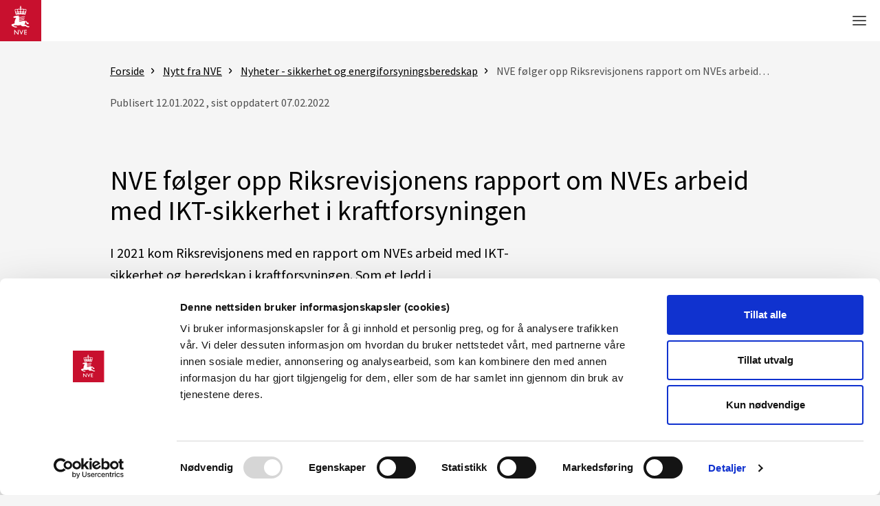

--- FILE ---
content_type: text/html; charset=utf-8
request_url: https://www.nve.no/nytt-fra-nve/nyheter-sikkerhet-og-energiforsyningsberedskap/nve-folger-opp-riksrevisjonens-rapport-om-nves-arbeid-med-ikt-sikkerhet-i-kraftforsyningen/
body_size: 154579
content:

<!DOCTYPE html>
<html lang="nb">
<head>
    <meta charset="utf-8">
    <meta content="IE=edge,chrome=1" http-equiv="X-UA-Compatible">
    <base href="">
    <meta name="viewport" content="width=device-width, initial-scale=1.0">

    <title>NVE f&#248;lger opp Riksrevisjonens rapport om NVEs arbeid med IKT-sikkerhet i kraftforsyningen - NVE</title>

        <script id="Cookiebot" src="https://consent.cookiebot.com/uc.js" data-cbid="8ca7052a-e609-40a8-82c5-1773e6febbd3" data-blockingmode="auto" type="text/javascript">
        </script>

    

    <meta name="description" content="I 2021 kom Riksrevisjonens med en rapport om NVEs arbeid med IKT-sikkerhet og beredskap i kraftforsyningen. Som et ledd i oppfølgingsarbeidet har NVE fått ">

    <meta name="pageid" content="54221">

    <meta property="og:title" content="NVE f&#248;lger opp Riksrevisjonens rapport om NVEs arbeid med IKT-sikkerhet i kraftforsyningen - NVE">
    <meta property="og:type" content="website">
    <meta property="og:url" content="https://www.nve.no/nytt-fra-nve/nyheter-sikkerhet-og-energiforsyningsberedskap/nve-folger-opp-riksrevisjonens-rapport-om-nves-arbeid-med-ikt-sikkerhet-i-kraftforsyningen/">
    <meta property="og:image" content="https://www.nve.no/media/9589/storheil_200403_6016-2.jpg">

    <meta property="og:description" content="I 2021 kom Riksrevisjonens med en rapport om NVEs arbeid med IKT-sikkerhet og beredskap i kraftforsyningen. Som et ledd i oppf&#248;lgingsarbeidet har NVE f&#229;tt ">
<link href="/Content/Styles/all.min.css?v=1038569779" rel="stylesheet" type="text/css">
<script src="/Content/Scripts/jquery-3.6.0.min.js" type="text/javascript"></script>
<script src="/Content/Scripts/modernizr.js" type="text/javascript"></script>
<script type="text/javascript" src="/Content/Scripts/Angular/angular.min.js?v=1.8.2"></script>
<script type="text/javascript" src="/Content/Scripts/Angular/angular-route.js"></script>
<script src="https://twitter.github.io/typeahead.js/releases/latest/typeahead.bundle.js" type="text/javascript"></script>
<script data-cookieconsent="ignore" src="/Scripts/powerbi.min.js" type="text/javascript"></script>

<link rel="shortcut icon" type="image/x-icon" href="/favicon.ico">

<link rel="preconnect" href="https://fonts.gstatic.com">
<link href="https://fonts.googleapis.com/css2?family=Source+Sans+Pro:ital,wght@0,400;0,600;1,400;1,600&display=swap" rel="stylesheet">

<script type="module" src="https://cdn.jsdelivr.net/gh/alpinejs/alpine@v2.x.x/dist/alpine.js"></script>
<script nomodule="" src="https://cdn.jsdelivr.net/gh/alpinejs/alpine@v2.x.x/dist/alpine-ie11.js" defer=""></script>

    <script src="/Content/Scripts/Alpine/nheader.js?v=1038569779"></script>
    <script src="/Content/Scripts/Alpine/homeVarsom.js?v=1038569779"></script>

    <script defer="" data-domain="nve.no" src="https://plausible.io/js/script.js"></script>

    

    <style type="text/css">
        .nve-rme .n-headline:after,
        .nve-rme .global-sidebar,
        .nve-rme .global-sidebar > ul,
        .nve-rme .global-sidebar > div,
        .nve-rme .n-header-logo {
            background-color: #3451B7;
        }

        .nve-rme .n-footer-links-links a:hover,
        .nve-rme .n-header-dropdown-group ul a:hover,
        .nve-rme .n-header-dropdown-global-inner a:hover,
        .nve-rme .n-header-dropdown-group-title a:hover,
        .nve-rme .article-submenu ul a,
        .nve-rme .n-rte ul li::marker,
        .nve-rme .n-breadcrumb li a:hover,
        .nve-rme table.n-table a:hover,
        .nve-rme .n-rte table a:hover,
        .nve-rme .n-right-menu-toggle > a:hover svg,
        .nve-rme .n-right-menu-toggle > button:hover svg,
        .nve-rme .n-header-nav > a:hover,
        .nve-rme .n-header-nav button:hover,
        .nve-rme .n-header-extra > a:hover,
        .nve-rme .n-header-extra button:hover {
            color: #3451B7;
        }

        .nve-rme .global-sidebar:after {
            background: #3451B7;
        }

        .nve-rme .global-menu {
            border-bottom: 40px solid #3451B7;
        }

        .nve-rme .contact-area {
            background: rgba(0, 0, 0, 0.2);
            border: 30px solid #3451B7;
        }
    </style>
</head>

<body class="n-newspage">

    <nav aria-labelledby="main-content-link">
        <a href="#main-content" class="main-content-link" id="main-content-link">G&#229; til hovedinnhold</a>
    </nav>

    


<header>
    <div class="n-header" x-data="nHeader()" x-init="init" x-on:click.away="onClose()" x-on:scroll.window="onClose()">

        <div class="n-header-main">

            <a href="/" class="n-header-logo">
                <img src="/media/12510/logo.svg" alt="Gå til forsiden">
            </a>

            <nav class="n-header-nav" x-on:keydown.escape="onEsc($event)" aria-label="Hovedmeny">

                        <button x-ref="item-f32be2c7-5276-4275-8444-baf0d0cf3e6d" x-on:click.prevent="toggleMenu('item-f32be2c7-5276-4275-8444-baf0d0cf3e6d')" :class="{ 'n-active': active === 'item-f32be2c7-5276-4275-8444-baf0d0cf3e6d' }" :aria-expanded="active === 'item-f32be2c7-5276-4275-8444-baf0d0cf3e6d' ? 'true' : 'false'">
                            <span>Vann og vassdrag</span>
                            <svg focusable="false" width="8" height="6" viewbox="0 0 8 6" fill="none" xmlns="http://www.w3.org/2000/svg" aria-hidden="true">
                                <path d="M7.06.727L4 3.78.94.727l-.94.94 4 4 4-4-.94-.94z"></path>
                            </svg>
                        </button>
                        <dialog class="n-header-dropdown" id="header-item-f32be2c7-5276-4275-8444-baf0d0cf3e6d" :class="{'active': active === 'item-f32be2c7-5276-4275-8444-baf0d0cf3e6d'}" x-on:click="dialogClick" x-on:keydown.arrow-down.prevent="" x-on:keydown.arrow-up.prevent="">
                            <div class="header-copy" aria-hidden="true">
                                <a tabindex="-1" href="/" class="n-header-logo">
                                    <img src="/media/12510/logo.svg" alt="Gå til forsiden">
                                </a>
                                <div class="n-header-nav">
                                            <button tabindex="-1" x-ref="item-f32be2c7-5276-4275-8444-baf0d0cf3e6d" x-on:click.prevent="toggleMenu('item-f32be2c7-5276-4275-8444-baf0d0cf3e6d')" :class="{ 'n-active': active === 'item-f32be2c7-5276-4275-8444-baf0d0cf3e6d' }" :aria-expanded="active === 'item-f32be2c7-5276-4275-8444-baf0d0cf3e6d' ? 'true' : 'false'">
                                                <span>Vann og vassdrag</span>
                                                <svg focusable="false" width="8" height="6" viewbox="0 0 8 6" fill="none" xmlns="http://www.w3.org/2000/svg" aria-hidden="true">
                                                    <path d="M7.06.727L4 3.78.94.727l-.94.94 4 4 4-4-.94-.94z"></path>
                                                </svg>
                                            </button>
                                            <button tabindex="-1" x-ref="item-e4699d45-50ef-44f9-8f4b-225b22fefab3" x-on:click.prevent="toggleMenu('item-e4699d45-50ef-44f9-8f4b-225b22fefab3')" :class="{ 'n-active': active === 'item-e4699d45-50ef-44f9-8f4b-225b22fefab3' }" :aria-expanded="active === 'item-e4699d45-50ef-44f9-8f4b-225b22fefab3' ? 'true' : 'false'">
                                                <span>Energi </span>
                                                <svg focusable="false" width="8" height="6" viewbox="0 0 8 6" fill="none" xmlns="http://www.w3.org/2000/svg" aria-hidden="true">
                                                    <path d="M7.06.727L4 3.78.94.727l-.94.94 4 4 4-4-.94-.94z"></path>
                                                </svg>
                                            </button>
                                            <button tabindex="-1" x-ref="item-f940bfe0-b1ef-4f55-b10c-b1ccfe3c36e6" x-on:click.prevent="toggleMenu('item-f940bfe0-b1ef-4f55-b10c-b1ccfe3c36e6')" :class="{ 'n-active': active === 'item-f940bfe0-b1ef-4f55-b10c-b1ccfe3c36e6' }" :aria-expanded="active === 'item-f940bfe0-b1ef-4f55-b10c-b1ccfe3c36e6' ? 'true' : 'false'">
                                                <span>Naturfare</span>
                                                <svg focusable="false" width="8" height="6" viewbox="0 0 8 6" fill="none" xmlns="http://www.w3.org/2000/svg" aria-hidden="true">
                                                    <path d="M7.06.727L4 3.78.94.727l-.94.94 4 4 4-4-.94-.94z"></path>
                                                </svg>
                                            </button>
                                            <a href="/vann-og-vassdrag/" tabindex="-1">
                                                <div>Arealplanlegging</div>
                                            </a>
                                            <a href="/vann-og-vassdrag/" tabindex="-1">
                                                <div>Kart</div>
                                            </a>
                                            <a href="/vann-og-vassdrag/" tabindex="-1">
                                                <div>Konsesjon</div>
                                            </a>
                                            <a href="/vann-og-vassdrag/" tabindex="-1">
                                                <div>Om NVE</div>
                                            </a>
                                </div>
                                <div class="n-header-extra">

                                        <button tabindex="-1" class="n-header-extra-search" x-on:click.prevent="toggleSearch()" title="Vis søkefelt">
                                            <div>S&#248;k</div>
                                            <svg focusable="false" viewbox="0 0 20 20" fill="none" xmlns="http://www.w3.org/2000/svg" aria-hidden="true">
                                                <path d="M14.79 7.567h-.45c0 .92-.19 1.797-.528 2.596a6.721 6.721 0 01-6.191 4.075c-.928 0-1.811-.187-2.616-.524a6.766 6.766 0 01-2.957-2.418A6.608 6.608 0 01.9 7.566c0-.92.189-1.797.528-2.596A6.72 6.72 0 017.62.895c.928 0 1.81.187 2.616.524a6.766 6.766 0 012.957 2.418 6.607 6.607 0 011.147 3.73h.9c0-1.044-.213-2.04-.6-2.946a7.587 7.587 0 00-2.76-3.327A7.62 7.62 0 007.62 0a7.623 7.623 0 00-6.317 3.336A7.492 7.492 0 000 7.566c0 1.044.213 2.04.6 2.946a7.587 7.587 0 002.76 3.327 7.62 7.62 0 004.26 1.294 7.617 7.617 0 006.317-3.333 7.491 7.491 0 001.304-4.23h-.45" fill="#C8102E"></path>
                                                <path d="M13.25 12.666c-.2.22-.417.43-.645.623l6.758 6.71.637-.631-6.75-6.702zm-.666-.662l-.637.632.021.02c.229-.193.445-.402.646-.622l-.03-.03z" fill="#AEAEAE"></path>
                                                <path d="M12.613 12.033c-.2.22-.417.43-.645.623l.64.635c.228-.196.44-.402.645-.623l-.64-.635z" fill="#880B1F"></path>
                                            </svg>
                                        </button>

                                        <a tabindex="-1" rel="alternate" hreflang="en" lang="en" href="/english/" class="n-header-extra-lang" target="">
                                            <div>English</div>
                                            <svg focusable="false" viewbox="0 0 20 20" fill="none" xmlns="http://www.w3.org/2000/svg" aria-hidden="true">
                                                <path d="M15.663 2.152a8.583 8.583 0 012.569 6.135c0 1.11-.215 2.222-.642 3.266a8.673 8.673 0 01-1.927 2.87 8.785 8.785 0 01-6.204 2.54 8.784 8.784 0 01-6.203-2.54l-.542.536a9.542 9.542 0 003.157 2.073 9.678 9.678 0 007.178 0 9.54 9.54 0 003.156-2.073A9.337 9.337 0 0019 8.287a9.389 9.389 0 00-.697-3.55 9.418 9.418 0 00-2.097-3.121l-.542.536z" fill="#C8102E"></path>
                                                <path d="M8.978 17.343v2.275h.767v-2.275" fill="#C8102E"></path>
                                                <path d="M7.71 20h3.302v-.76H7.71" fill="#C8102E"></path>
                                                <path d="M17.677 8.25h-.013a8.145 8.145 0 01-2.432 5.81 8.323 8.323 0 01-5.874 2.405 8.328 8.328 0 01-5.873-2.406A8.14 8.14 0 011.053 8.25a8.14 8.14 0 012.432-5.808A8.323 8.323 0 019.358.036c2.293 0 4.37.919 5.874 2.406a8.14 8.14 0 012.432 5.808h.026c0-4.55-3.73-8.24-8.332-8.24-4.6 0-8.332 3.69-8.332 8.24 0 4.55 3.732 8.241 8.332 8.241 4.601 0 8.332-3.69 8.332-8.24h-.013z" fill="#A5A8A8"></path>
                                                <path d="M1.04 8.25h.013c0-2.267.929-4.322 2.432-5.808A8.323 8.323 0 019.358.036c2.293 0 4.37.919 5.874 2.406a8.14 8.14 0 012.432 5.808 8.145 8.145 0 01-2.432 5.81 8.323 8.323 0 01-5.874 2.405 8.328 8.328 0 01-5.873-2.406A8.14 8.14 0 011.053 8.25h-.027c0 4.55 3.732 8.241 8.332 8.241 4.601 0 8.332-3.69 8.332-8.24C17.69 3.7 13.96.01 9.358.01c-4.6 0-8.332 3.69-8.332 8.24h.014z" fill="#A5A8A8"></path>
                                                <path d="M12.214 4.15a9.585 9.585 0 01-2.453.388v.794c.96-.024 1.89-.18 2.77-.446-.097-.25-.201-.497-.317-.735zM6.588 4.1a9.944 9.944 0 00-.252.542c-.027.06-.051.122-.078.186.856.278 1.76.448 2.7.493v-.793a9.579 9.579 0 01-2.37-.428zM4.105 2.9a8.168 8.168 0 00-.55.587 10.426 10.426 0 001.949 1.062c.099-.247.206-.489.324-.725L5.772 3.8a9.585 9.585 0 01-1.667-.9z" fill="#A5A8A8"></path>
                                                <path d="M5.832 3.826a9.789 9.789 0 00-.325.724c.247.101.496.194.751.277a9.943 9.943 0 01.33-.727c-.257-.083-.51-.173-.756-.274z" fill="#6B6F6F"></path>
                                                <path d="M14.714 3a9.548 9.548 0 01-1.737.892 10.78 10.78 0 01.309.733c.075-.03.15-.062.226-.09.614-.258 1.197-.572 1.742-.935a6.795 6.795 0 00-.54-.6z" fill="#A5A8A8"></path>
                                                <path d="M12.974 3.889c-.25.095-.502.183-.762.26.115.239.22.483.314.733.258-.077.507-.165.757-.263a10.778 10.778 0 00-.309-.73z" fill="#6B6F6F"></path>
                                                <path d="M13.21 11.953c-.1.246-.207.488-.325.724l.056.024a9.58 9.58 0 011.667.903c.194-.186.376-.382.55-.587a10.159 10.159 0 00-1.949-1.065zm-3.452-.773v.794a9.585 9.585 0 012.37.43c.089-.178.175-.359.252-.542.027-.06.051-.122.078-.186a10.418 10.418 0 00-2.7-.496z" fill="#A5A8A8"></path>
                                                <path d="M12.458 11.678a9.896 9.896 0 01-.33.728c.258.082.51.172.757.273.118-.237.225-.478.325-.725-.247-.101-.497-.194-.752-.276z" fill="#6B6F6F"></path>
                                                <path d="M5.433 11.882c-.075.03-.15.058-.225.09-.615.258-1.197.571-1.742.935.169.21.349.409.54.597a9.545 9.545 0 011.736-.892 9.136 9.136 0 01-.309-.73zm3.525-.709c-.961.024-1.89.18-2.77.446.094.25.198.494.314.733a9.589 9.589 0 012.453-.388l.003-.79z" fill="#A5A8A8"></path>
                                                <path d="M6.188 11.617a9.408 9.408 0 00-.757.263 10.88 10.88 0 00.308.733c.25-.096.502-.183.763-.26a11.88 11.88 0 01-.314-.736z" fill="#6B6F6F"></path>
                                                <path d="M17.301 8.251h-.4c0 1.03-.212 2.013-.593 2.905a7.512 7.512 0 01-2.733 3.28 7.563 7.563 0 01-4.217 1.275 7.558 7.558 0 01-6.254-3.29 7.364 7.364 0 01-1.288-4.17c0-1.03.212-2.012.593-2.904A7.512 7.512 0 015.14 2.065 7.562 7.562 0 019.358.791a7.558 7.558 0 016.254 3.29 7.364 7.364 0 011.29 4.17h.8a8.166 8.166 0 00-.656-3.212 8.296 8.296 0 00-3.022-3.63A8.379 8.379 0 009.358 0a8.347 8.347 0 00-6.917 3.637 8.159 8.159 0 00-1.425 4.614c0 1.14.233 2.225.655 3.213a8.297 8.297 0 003.022 3.629 8.38 8.38 0 004.665 1.41 8.348 8.348 0 006.917-3.637 8.16 8.16 0 001.426-4.615h-.4z" fill="#A5A8A8"></path>
                                                <path d="M13.124 7.854H9.758v.792h3.36a8.63 8.63 0 00.011-.457c.003-.111 0-.223-.005-.335zm3.766 0h-2.963c.002.112.005.224.005.338 0 .151-.003.305-.01.456h2.968c.008-.13.01-.263.01-.395h.763-.762c0-.136-.006-.268-.01-.399zm.827 0h-.027c.005.13.01.263.01.396s-.002.266-.01.396h.027v-.792z" fill="#A5A8A8"></path>
                                                <path d="M13.927 7.854h-.803a8.523 8.523 0 01-.005.794h.803c.005-.151.01-.302.01-.456 0-.114-.002-.226-.005-.338zM17.702 8.25h-.8c0 .133-.002.266-.01.396h.802a9.57 9.57 0 00.008-.396zm-.008-.396h-.802c.008.13.01.263.01.396h.8c0-.133-.002-.263-.008-.396z" fill="#6B6F6F"></path>
                                                <path d="M4.795 7.854H1.83c-.008.13-.01.263-.01.396s.002.266.01.396h2.964c-.003-.112-.006-.223-.006-.338-.002-.15.003-.302.008-.454zm4.164 0H5.598a8.576 8.576 0 00-.006.794H8.96v-.794z" fill="#A5A8A8"></path>
                                                <path d="M5.598 7.854h-.802c-.005.152-.01.303-.01.457 0 .112.002.226.005.337h.802a8.566 8.566 0 01.005-.794z" fill="#6B6F6F"></path>
                                                <path d="M1.026 7.855H1v.79h.026a9.721 9.721 0 01-.01-.395c0-.133.003-.263.01-.395z" fill="#A5A8A8"></path>
                                                <path d="M1.829 7.855h-.803c-.005.13-.01.262-.01.395s.002.266.01.396h.803a6.422 6.422 0 01-.01-.396c0-.133.002-.265.01-.395z" fill="#6B6F6F"></path>
                                                <path d="M8.958 5.32v2.535h.8V5.33c-.091.003-.183.003-.274.003a8.64 8.64 0 01-.526-.014zM9.363.792a9.73 9.73 0 00-.405.321v3.412c.174.01.349.013.526.013.091 0 .183 0 .274-.003V.995a6.312 6.312 0 00-.25-.202h-.145z" fill="#A5A8A8"></path>
                                                <path d="M9.358.793c-.134 0-.268.003-.4.01v.311c.132-.111.268-.217.405-.321h-.005zM9.512.793l.25.202V.8l-.25-.008zM8.958 4.527v.793c.174.008.349.014.526.014.091 0 .183 0 .274-.003v-.794c-.091.003-.183.003-.274.003a6.925 6.925 0 01-.526-.013z" fill="#6B6F6F"></path>
                                                <path d="M9.758.01h-.8v.794c.132-.008.266-.01.4-.01h.005c.049 0 .097 0 .145.002l.25.008V.01z" fill="#6B6F6F"></path>
                                                <path d="M9.232 11.964c-.091 0-.183 0-.274.002v3.542c.08.069.164.135.25.202l.145.002a9.74 9.74 0 00.405-.32v-3.415a11.446 11.446 0 00-.526-.013zm.526-3.316h-.8v2.525c.091-.003.183-.003.274-.003.177 0 .351.005.526.013V8.648" fill="#A5A8A8"></path>
                                                <path d="M8.958 15.507v.194c.083.005.166.008.25.008a6.362 6.362 0 01-.25-.202zM9.759 15.388a9.283 9.283 0 01-.405.321h.005c.134 0 .268-.003.4-.01v-.311zM9.232 11.17c-.091 0-.183 0-.274.003v.794c.091-.003.183-.003.274-.003.177 0 .351.005.526.013v-.793a11.446 11.446 0 00-.526-.014z" fill="#6B6F6F"></path>
                                                <path d="M9.758 15.7c-.132.008-.266.01-.4.01h-.005c-.049 0-.097 0-.145-.002l-.25-.008v.794h.8V15.7zM9.758 7.854h-.8v.792h.8v-.792z" fill="#6B6F6F"></path>
                                            </svg>
                                        </a>
                                </div>
                            </div>

                            <div class="n-header-dropdown-content">
                                <div class="n-header-dropdown-groups">
                                            <div class="n-header-dropdown-group">

                                                <h2 class="n-header-dropdown-group-title">

                                                        <a href="/vann-og-vassdrag/vannets-kretsloep/" autofocus="">
                                                            Vannets kretsl&#248;p
                                                        </a>
                                                </h2>

                                                    <ul>
                                                            <li><a href="/vann-og-vassdrag/vannets-kretsloep/elver-og-innsjoer/">Elver og innsj&#248;er</a></li>
                                                            <li><a href="/naturfare/laer-om-naturfare/laer-om-overvann/">Overvann</a></li>
                                                            <li><a href="/vann-og-vassdrag/vannets-kretsloep/vannet-under-bakken-markvann-og-grunnvann/">Markvann og grunnvann</a></li>
                                                            <li><a href="/vann-og-vassdrag/vannets-kretsloep/snoe/">Sn&#248;</a></li>
                                                            <li><a href="/vann-og-vassdrag/vannets-kretsloep/bre/">Bre</a></li>
                                                            <li><a href="/vann-og-vassdrag/vannets-kretsloep/is-i-elver-og-vann/">Is i elver og vann</a></li>
                                                            <li><a href="/vann-og-vassdrag/vannets-kretsloep/vanntemperatur/">Vanntemperatur</a></li>
                                                            <li><a href="/vann-og-vassdrag/vannets-kretsloep/erosjon-og-sedimenttransport/">Erosjon og sedimenttransport</a></li>
                                                    </ul>
                                            </div>
                                            <div class="n-header-dropdown-group">

                                                <h2 class="n-header-dropdown-group-title">

                                                        <a href="/vann-og-vassdrag/hydrologiske-data/" autofocus="">
                                                            Hydrologiske data
                                                        </a>
                                                </h2>

                                                    <ul>
                                                            <li><a href="/vann-og-vassdrag/hydrologiske-data/api/">API</a></li>
                                                            <li><a href="/vann-og-vassdrag/hydrologiske-data/historiske-data/">Historiske data</a></li>
                                                            <li><a href="/vann-og-vassdrag/hydrologiske-data/innsending-av-hydrologiske-maaledata/">Innsending av hydrologiske m&#229;ledata</a></li>
                                                            <li><a href="/vann-og-vassdrag/hydrologiske-data/vannstand-og-vannforing/">Vannstand og vannf&#248;ring</a></li>
                                                            <li><a href="/vann-og-vassdrag/hydrologiske-data/maalinger-og-maalenett/">M&#229;linger og m&#229;lenett</a></li>
                                                    </ul>
                                            </div>
                                            <div class="n-header-dropdown-group">

                                                <h2 class="n-header-dropdown-group-title">

                                                        <a href="/vann-og-vassdrag/vassdrag-og-grunnvannstiltak/" autofocus="">
                                                            Vassdrag- og grunnvannstiltak
                                                        </a>
                                                </h2>

                                                    <ul>
                                                            <li><a href="/vann-og-vassdrag/vassdrag-og-grunnvannstiltak/vannuttak-og-fysiske-inngrep-i-vassdrag/">Vannuttak og fysiske inngrep i vassdrag</a></li>
                                                            <li><a href="/vann-og-vassdrag/vassdrag-og-grunnvannstiltak/grunnvatn/">Grunnvatn</a></li>
                                                            <li><a href="/vann-og-vassdrag/vassdrag-og-grunnvannstiltak/midlertidige-tillatelser/">Midlertidige tillatelser</a></li>
                                                            <li><a href="/vann-og-vassdrag/vassdrag-og-grunnvannstiltak/nedlegging-av-dammer-og-andre-vassdragsanlegg/">Nedlegging</a></li>
                                                            <li><a href="/vann-og-vassdrag/vassdrag-og-grunnvannstiltak/akvakultur/">Akvakultur</a></li>
                                                            <li><a href="/vann-og-vassdrag/vassdrag-og-grunnvannstiltak/konsesjon-til-vassdragstiltak/">Konsesjon til vassdragstiltak</a></li>
                                                            <li><a href="/vann-og-vassdrag/vassdrag-og-grunnvannstiltak/konsesjonspliktvurdering/">Konsesjonspliktvurdering</a></li>
                                                            <li><a href="/vann-og-vassdrag/vassdrag-og-grunnvannstiltak/definisjoner-og-ofte-stilte-spoersmaal-vassdrag-og-grunnvannstiltak/">Definisjoner og ofte stilte sp&#248;rsm&#229;l</a></li>
                                                    </ul>
                                            </div>
                                            <div class="n-header-dropdown-group">

                                                <h2 class="n-header-dropdown-group-title">

                                                        <a href="/vann-og-vassdrag/vassdragsforvaltning/" autofocus="">
                                                            Vassdragsforvaltning
                                                        </a>
                                                </h2>

                                                    <ul>
                                                            <li><a href="/vann-og-vassdrag/vassdragsforvaltning/verneplan-for-vassdrag/">Verneplaner</a></li>
                                                            <li><a href="/vann-og-vassdrag/vassdragsforvaltning/vanndirektivet-vannforskriften/">Vannforskriften</a></li>
                                                    </ul>
                                            </div>
                                            <div class="n-header-dropdown-group">

                                                <h2 class="n-header-dropdown-group-title">

                                                        <a href="/vann-og-vassdrag/forsking-og-analyse/" autofocus="">
                                                            Forskning og analyse
                                                        </a>
                                                </h2>

                                                    <ul>
                                                            <li><a href="/om-nve/nve-biblioteket/">Publikasjoner</a></li>
                                                            <li><a href="/vann-og-vassdrag/vannets-kretsloep/analysemetoder-og-modeller/">Analysemetoder og modeller</a></li>
                                                            <li><a href="/om-nve/forsking-og-utvikling-fou-i-nve/">Forskning og utvikling</a></li>
                                                    </ul>
                                            </div>
                                </div>
                            </div>

                            <div class="n-header-dropdown-global">

                                <div class="n-header-dropdown-global-inner">

                                            <a href="/nves-beredskapsrolle/">
                                                        <img src="/media/12532/plus.svg?anchor=center&amp;mode=crop&amp;width=30&amp;height=30&amp;rnd=132693538010000000" alt="Ikon">
                                                <div>Beredskap</div>
                                            </a>
                                            <a href="https://sildre.nve.no/" target="_blank">
                                                        <img src="/media/12539/bolgesok.svg?anchor=center&amp;mode=crop&amp;width=30&amp;height=30&amp;rnd=132694521570000000" alt="Ikon">
                                                <div>Sildre</div>
                                            </a>
                                            <a href="http://www.senorge.no/">
                                                        <img src="/media/12759/frame.svg?anchor=center&amp;mode=crop&amp;width=30&amp;height=30&amp;rnd=132754833890000000" alt="Ikon">
                                                <div>Se Norge</div>
                                            </a>
                                            <a href="/vann-og-vassdrag/hydrologisk-ordliste/">
                                                        <img src="/media/14436/kunnskap_formidling.svg?anchor=center&amp;mode=crop&amp;width=30&amp;height=30&amp;rnd=133074643220000000" alt="Ikon">
                                                <div>Begreper</div>
                                            </a>
                                </div>

                                <button class="n-header-dropdown-close" x-on:click="onClose()" title="Lukk meny">
                                    <span>Lukk</span>
                                    <svg focusable="false" width="14" height="14" viewbox="0 0 14 14" fill="none" xmlns="http://www.w3.org/2000/svg" aria-hidden="true">
                                        <path fill-rule="evenodd" clip-rule="evenodd" d="M.293.293a1 1 0 011.414 0L7 5.586 12.293.293a1 1 0 111.414 1.414L8.414 7l5.293 5.293a1 1 0 01-1.414 1.414L7 8.414l-5.293 5.293a1 1 0 01-1.414-1.414L5.586 7 .293 1.707a1 1 0 010-1.414z"></path>
                                    </svg>
                                </button>
                            </div>
                        </dialog>
                        <button x-ref="item-e4699d45-50ef-44f9-8f4b-225b22fefab3" x-on:click.prevent="toggleMenu('item-e4699d45-50ef-44f9-8f4b-225b22fefab3')" :class="{ 'n-active': active === 'item-e4699d45-50ef-44f9-8f4b-225b22fefab3' }" :aria-expanded="active === 'item-e4699d45-50ef-44f9-8f4b-225b22fefab3' ? 'true' : 'false'">
                            <span>Energi </span>
                            <svg focusable="false" width="8" height="6" viewbox="0 0 8 6" fill="none" xmlns="http://www.w3.org/2000/svg" aria-hidden="true">
                                <path d="M7.06.727L4 3.78.94.727l-.94.94 4 4 4-4-.94-.94z"></path>
                            </svg>
                        </button>
                        <dialog class="n-header-dropdown" id="header-item-e4699d45-50ef-44f9-8f4b-225b22fefab3" :class="{'active': active === 'item-e4699d45-50ef-44f9-8f4b-225b22fefab3'}" x-on:click="dialogClick" x-on:keydown.arrow-down.prevent="" x-on:keydown.arrow-up.prevent="">
                            <div class="header-copy" aria-hidden="true">
                                <a tabindex="-1" href="/" class="n-header-logo">
                                    <img src="/media/12510/logo.svg" alt="Gå til forsiden">
                                </a>
                                <div class="n-header-nav">
                                            <button tabindex="-1" x-ref="item-f32be2c7-5276-4275-8444-baf0d0cf3e6d" x-on:click.prevent="toggleMenu('item-f32be2c7-5276-4275-8444-baf0d0cf3e6d')" :class="{ 'n-active': active === 'item-f32be2c7-5276-4275-8444-baf0d0cf3e6d' }" :aria-expanded="active === 'item-f32be2c7-5276-4275-8444-baf0d0cf3e6d' ? 'true' : 'false'">
                                                <span>Vann og vassdrag</span>
                                                <svg focusable="false" width="8" height="6" viewbox="0 0 8 6" fill="none" xmlns="http://www.w3.org/2000/svg" aria-hidden="true">
                                                    <path d="M7.06.727L4 3.78.94.727l-.94.94 4 4 4-4-.94-.94z"></path>
                                                </svg>
                                            </button>
                                            <button tabindex="-1" x-ref="item-e4699d45-50ef-44f9-8f4b-225b22fefab3" x-on:click.prevent="toggleMenu('item-e4699d45-50ef-44f9-8f4b-225b22fefab3')" :class="{ 'n-active': active === 'item-e4699d45-50ef-44f9-8f4b-225b22fefab3' }" :aria-expanded="active === 'item-e4699d45-50ef-44f9-8f4b-225b22fefab3' ? 'true' : 'false'">
                                                <span>Energi </span>
                                                <svg focusable="false" width="8" height="6" viewbox="0 0 8 6" fill="none" xmlns="http://www.w3.org/2000/svg" aria-hidden="true">
                                                    <path d="M7.06.727L4 3.78.94.727l-.94.94 4 4 4-4-.94-.94z"></path>
                                                </svg>
                                            </button>
                                            <button tabindex="-1" x-ref="item-f940bfe0-b1ef-4f55-b10c-b1ccfe3c36e6" x-on:click.prevent="toggleMenu('item-f940bfe0-b1ef-4f55-b10c-b1ccfe3c36e6')" :class="{ 'n-active': active === 'item-f940bfe0-b1ef-4f55-b10c-b1ccfe3c36e6' }" :aria-expanded="active === 'item-f940bfe0-b1ef-4f55-b10c-b1ccfe3c36e6' ? 'true' : 'false'">
                                                <span>Naturfare</span>
                                                <svg focusable="false" width="8" height="6" viewbox="0 0 8 6" fill="none" xmlns="http://www.w3.org/2000/svg" aria-hidden="true">
                                                    <path d="M7.06.727L4 3.78.94.727l-.94.94 4 4 4-4-.94-.94z"></path>
                                                </svg>
                                            </button>
                                            <a href="/energi/" tabindex="-1">
                                                <div>Arealplanlegging</div>
                                            </a>
                                            <a href="/energi/" tabindex="-1">
                                                <div>Kart</div>
                                            </a>
                                            <a href="/energi/" tabindex="-1">
                                                <div>Konsesjon</div>
                                            </a>
                                            <a href="/energi/" tabindex="-1">
                                                <div>Om NVE</div>
                                            </a>
                                </div>
                                <div class="n-header-extra">

                                        <button tabindex="-1" class="n-header-extra-search" x-on:click.prevent="toggleSearch()" title="Vis søkefelt">
                                            <div>S&#248;k</div>
                                            <svg focusable="false" viewbox="0 0 20 20" fill="none" xmlns="http://www.w3.org/2000/svg" aria-hidden="true">
                                                <path d="M14.79 7.567h-.45c0 .92-.19 1.797-.528 2.596a6.721 6.721 0 01-6.191 4.075c-.928 0-1.811-.187-2.616-.524a6.766 6.766 0 01-2.957-2.418A6.608 6.608 0 01.9 7.566c0-.92.189-1.797.528-2.596A6.72 6.72 0 017.62.895c.928 0 1.81.187 2.616.524a6.766 6.766 0 012.957 2.418 6.607 6.607 0 011.147 3.73h.9c0-1.044-.213-2.04-.6-2.946a7.587 7.587 0 00-2.76-3.327A7.62 7.62 0 007.62 0a7.623 7.623 0 00-6.317 3.336A7.492 7.492 0 000 7.566c0 1.044.213 2.04.6 2.946a7.587 7.587 0 002.76 3.327 7.62 7.62 0 004.26 1.294 7.617 7.617 0 006.317-3.333 7.491 7.491 0 001.304-4.23h-.45" fill="#C8102E"></path>
                                                <path d="M13.25 12.666c-.2.22-.417.43-.645.623l6.758 6.71.637-.631-6.75-6.702zm-.666-.662l-.637.632.021.02c.229-.193.445-.402.646-.622l-.03-.03z" fill="#AEAEAE"></path>
                                                <path d="M12.613 12.033c-.2.22-.417.43-.645.623l.64.635c.228-.196.44-.402.645-.623l-.64-.635z" fill="#880B1F"></path>
                                            </svg>
                                        </button>

                                        <a tabindex="-1" rel="alternate" hreflang="en" lang="en" href="/english/" class="n-header-extra-lang" target="">
                                            <div>English</div>
                                            <svg focusable="false" viewbox="0 0 20 20" fill="none" xmlns="http://www.w3.org/2000/svg" aria-hidden="true">
                                                <path d="M15.663 2.152a8.583 8.583 0 012.569 6.135c0 1.11-.215 2.222-.642 3.266a8.673 8.673 0 01-1.927 2.87 8.785 8.785 0 01-6.204 2.54 8.784 8.784 0 01-6.203-2.54l-.542.536a9.542 9.542 0 003.157 2.073 9.678 9.678 0 007.178 0 9.54 9.54 0 003.156-2.073A9.337 9.337 0 0019 8.287a9.389 9.389 0 00-.697-3.55 9.418 9.418 0 00-2.097-3.121l-.542.536z" fill="#C8102E"></path>
                                                <path d="M8.978 17.343v2.275h.767v-2.275" fill="#C8102E"></path>
                                                <path d="M7.71 20h3.302v-.76H7.71" fill="#C8102E"></path>
                                                <path d="M17.677 8.25h-.013a8.145 8.145 0 01-2.432 5.81 8.323 8.323 0 01-5.874 2.405 8.328 8.328 0 01-5.873-2.406A8.14 8.14 0 011.053 8.25a8.14 8.14 0 012.432-5.808A8.323 8.323 0 019.358.036c2.293 0 4.37.919 5.874 2.406a8.14 8.14 0 012.432 5.808h.026c0-4.55-3.73-8.24-8.332-8.24-4.6 0-8.332 3.69-8.332 8.24 0 4.55 3.732 8.241 8.332 8.241 4.601 0 8.332-3.69 8.332-8.24h-.013z" fill="#A5A8A8"></path>
                                                <path d="M1.04 8.25h.013c0-2.267.929-4.322 2.432-5.808A8.323 8.323 0 019.358.036c2.293 0 4.37.919 5.874 2.406a8.14 8.14 0 012.432 5.808 8.145 8.145 0 01-2.432 5.81 8.323 8.323 0 01-5.874 2.405 8.328 8.328 0 01-5.873-2.406A8.14 8.14 0 011.053 8.25h-.027c0 4.55 3.732 8.241 8.332 8.241 4.601 0 8.332-3.69 8.332-8.24C17.69 3.7 13.96.01 9.358.01c-4.6 0-8.332 3.69-8.332 8.24h.014z" fill="#A5A8A8"></path>
                                                <path d="M12.214 4.15a9.585 9.585 0 01-2.453.388v.794c.96-.024 1.89-.18 2.77-.446-.097-.25-.201-.497-.317-.735zM6.588 4.1a9.944 9.944 0 00-.252.542c-.027.06-.051.122-.078.186.856.278 1.76.448 2.7.493v-.793a9.579 9.579 0 01-2.37-.428zM4.105 2.9a8.168 8.168 0 00-.55.587 10.426 10.426 0 001.949 1.062c.099-.247.206-.489.324-.725L5.772 3.8a9.585 9.585 0 01-1.667-.9z" fill="#A5A8A8"></path>
                                                <path d="M5.832 3.826a9.789 9.789 0 00-.325.724c.247.101.496.194.751.277a9.943 9.943 0 01.33-.727c-.257-.083-.51-.173-.756-.274z" fill="#6B6F6F"></path>
                                                <path d="M14.714 3a9.548 9.548 0 01-1.737.892 10.78 10.78 0 01.309.733c.075-.03.15-.062.226-.09.614-.258 1.197-.572 1.742-.935a6.795 6.795 0 00-.54-.6z" fill="#A5A8A8"></path>
                                                <path d="M12.974 3.889c-.25.095-.502.183-.762.26.115.239.22.483.314.733.258-.077.507-.165.757-.263a10.778 10.778 0 00-.309-.73z" fill="#6B6F6F"></path>
                                                <path d="M13.21 11.953c-.1.246-.207.488-.325.724l.056.024a9.58 9.58 0 011.667.903c.194-.186.376-.382.55-.587a10.159 10.159 0 00-1.949-1.065zm-3.452-.773v.794a9.585 9.585 0 012.37.43c.089-.178.175-.359.252-.542.027-.06.051-.122.078-.186a10.418 10.418 0 00-2.7-.496z" fill="#A5A8A8"></path>
                                                <path d="M12.458 11.678a9.896 9.896 0 01-.33.728c.258.082.51.172.757.273.118-.237.225-.478.325-.725-.247-.101-.497-.194-.752-.276z" fill="#6B6F6F"></path>
                                                <path d="M5.433 11.882c-.075.03-.15.058-.225.09-.615.258-1.197.571-1.742.935.169.21.349.409.54.597a9.545 9.545 0 011.736-.892 9.136 9.136 0 01-.309-.73zm3.525-.709c-.961.024-1.89.18-2.77.446.094.25.198.494.314.733a9.589 9.589 0 012.453-.388l.003-.79z" fill="#A5A8A8"></path>
                                                <path d="M6.188 11.617a9.408 9.408 0 00-.757.263 10.88 10.88 0 00.308.733c.25-.096.502-.183.763-.26a11.88 11.88 0 01-.314-.736z" fill="#6B6F6F"></path>
                                                <path d="M17.301 8.251h-.4c0 1.03-.212 2.013-.593 2.905a7.512 7.512 0 01-2.733 3.28 7.563 7.563 0 01-4.217 1.275 7.558 7.558 0 01-6.254-3.29 7.364 7.364 0 01-1.288-4.17c0-1.03.212-2.012.593-2.904A7.512 7.512 0 015.14 2.065 7.562 7.562 0 019.358.791a7.558 7.558 0 016.254 3.29 7.364 7.364 0 011.29 4.17h.8a8.166 8.166 0 00-.656-3.212 8.296 8.296 0 00-3.022-3.63A8.379 8.379 0 009.358 0a8.347 8.347 0 00-6.917 3.637 8.159 8.159 0 00-1.425 4.614c0 1.14.233 2.225.655 3.213a8.297 8.297 0 003.022 3.629 8.38 8.38 0 004.665 1.41 8.348 8.348 0 006.917-3.637 8.16 8.16 0 001.426-4.615h-.4z" fill="#A5A8A8"></path>
                                                <path d="M13.124 7.854H9.758v.792h3.36a8.63 8.63 0 00.011-.457c.003-.111 0-.223-.005-.335zm3.766 0h-2.963c.002.112.005.224.005.338 0 .151-.003.305-.01.456h2.968c.008-.13.01-.263.01-.395h.763-.762c0-.136-.006-.268-.01-.399zm.827 0h-.027c.005.13.01.263.01.396s-.002.266-.01.396h.027v-.792z" fill="#A5A8A8"></path>
                                                <path d="M13.927 7.854h-.803a8.523 8.523 0 01-.005.794h.803c.005-.151.01-.302.01-.456 0-.114-.002-.226-.005-.338zM17.702 8.25h-.8c0 .133-.002.266-.01.396h.802a9.57 9.57 0 00.008-.396zm-.008-.396h-.802c.008.13.01.263.01.396h.8c0-.133-.002-.263-.008-.396z" fill="#6B6F6F"></path>
                                                <path d="M4.795 7.854H1.83c-.008.13-.01.263-.01.396s.002.266.01.396h2.964c-.003-.112-.006-.223-.006-.338-.002-.15.003-.302.008-.454zm4.164 0H5.598a8.576 8.576 0 00-.006.794H8.96v-.794z" fill="#A5A8A8"></path>
                                                <path d="M5.598 7.854h-.802c-.005.152-.01.303-.01.457 0 .112.002.226.005.337h.802a8.566 8.566 0 01.005-.794z" fill="#6B6F6F"></path>
                                                <path d="M1.026 7.855H1v.79h.026a9.721 9.721 0 01-.01-.395c0-.133.003-.263.01-.395z" fill="#A5A8A8"></path>
                                                <path d="M1.829 7.855h-.803c-.005.13-.01.262-.01.395s.002.266.01.396h.803a6.422 6.422 0 01-.01-.396c0-.133.002-.265.01-.395z" fill="#6B6F6F"></path>
                                                <path d="M8.958 5.32v2.535h.8V5.33c-.091.003-.183.003-.274.003a8.64 8.64 0 01-.526-.014zM9.363.792a9.73 9.73 0 00-.405.321v3.412c.174.01.349.013.526.013.091 0 .183 0 .274-.003V.995a6.312 6.312 0 00-.25-.202h-.145z" fill="#A5A8A8"></path>
                                                <path d="M9.358.793c-.134 0-.268.003-.4.01v.311c.132-.111.268-.217.405-.321h-.005zM9.512.793l.25.202V.8l-.25-.008zM8.958 4.527v.793c.174.008.349.014.526.014.091 0 .183 0 .274-.003v-.794c-.091.003-.183.003-.274.003a6.925 6.925 0 01-.526-.013z" fill="#6B6F6F"></path>
                                                <path d="M9.758.01h-.8v.794c.132-.008.266-.01.4-.01h.005c.049 0 .097 0 .145.002l.25.008V.01z" fill="#6B6F6F"></path>
                                                <path d="M9.232 11.964c-.091 0-.183 0-.274.002v3.542c.08.069.164.135.25.202l.145.002a9.74 9.74 0 00.405-.32v-3.415a11.446 11.446 0 00-.526-.013zm.526-3.316h-.8v2.525c.091-.003.183-.003.274-.003.177 0 .351.005.526.013V8.648" fill="#A5A8A8"></path>
                                                <path d="M8.958 15.507v.194c.083.005.166.008.25.008a6.362 6.362 0 01-.25-.202zM9.759 15.388a9.283 9.283 0 01-.405.321h.005c.134 0 .268-.003.4-.01v-.311zM9.232 11.17c-.091 0-.183 0-.274.003v.794c.091-.003.183-.003.274-.003.177 0 .351.005.526.013v-.793a11.446 11.446 0 00-.526-.014z" fill="#6B6F6F"></path>
                                                <path d="M9.758 15.7c-.132.008-.266.01-.4.01h-.005c-.049 0-.097 0-.145-.002l-.25-.008v.794h.8V15.7zM9.758 7.854h-.8v.792h.8v-.792z" fill="#6B6F6F"></path>
                                            </svg>
                                        </a>
                                </div>
                            </div>

                            <div class="n-header-dropdown-content">
                                <div class="n-header-dropdown-groups">
                                            <div class="n-header-dropdown-group">

                                                <h2 class="n-header-dropdown-group-title">

                                                        <a href="/energi/energisystem/" autofocus="">
                                                            Energisystem
                                                        </a>
                                                </h2>

                                                    <ul>
                                                            <li><a href="/energi/energisystem/kraftproduksjon/">Kraftproduksjon</a></li>
                                                            <li><a href="/energi/energisystem/vannkraft/">Vannkraft</a></li>
                                                            <li><a href="/energi/energisystem/vindkraft-paa-land/">Vindkraft p&#229; land</a></li>
                                                            <li><a href="/energi/energisystem/havvind/">Havvind</a></li>
                                                            <li><a href="/energi/energisystem/solkraft/">Solkraft</a></li>
                                                            <li><a href="/energi/energisystem/nett/">Nett</a></li>
                                                            <li><a href="/energi/energisystem/fjernvarme/">Fjernvarme</a></li>
                                                            <li><a href="/energi/energisystem/energibruk/">Energibruk</a></li>
                                                    </ul>
                                            </div>
                                            <div class="n-header-dropdown-group">

                                                <h2 class="n-header-dropdown-group-title">

                                                        <a href="/energi/tilsyn/" autofocus="">
                                                            Tilsyn
                                                        </a>
                                                </h2>

                                                    <ul>
                                                            <li><a href="/energi/tilsyn/tilsynsaktivitet-i-nve/">Tilsynsaktivitet i NVE</a></li>
                                                            <li><a href="/energi/tilsyn/damsikkerhet/">Damsikkerhet</a></li>
                                                            <li><a href="/energi/tilsyn/miljoetilsyn-energianlegg/">Milj&#248;tilsyn energianlegg</a></li>
                                                            <li><a href="/energi/tilsyn/miljoetilsyn-vassdragsanlegg/">Milj&#248;tilsyn vassdraganlegg</a></li>
                                                            <li><a href="/energi/tilsyn/kraftforsyningsberedskap/">Kraftforsyningsberedskap</a></li>
                                                            <li><a href="/energi/tilsyn/sektoravgift/">Sektoravgift</a></li>
                                                            <li><a href="/energi/tilsyn/revisjonsrapportar/">Revisjonsrapportar</a></li>
                                                    </ul>
                                            </div>
                                            <div class="n-header-dropdown-group">

                                                <h2 class="n-header-dropdown-group-title">

                                                        <a href="/energi/virkemidler/" autofocus="">
                                                            Virkemidler
                                                        </a>
                                                </h2>

                                                    <ul>
                                                            <li><a href="/energi/virkemidler/oekodesign-og-energimerking-av-produkter/">&#216;kodesign og energimerking av produkter</a></li>
                                                            <li><a href="/energi/virkemidler/elsertifikater/">Elsertifikater</a></li>
                                                            <li><a href="/energi/virkemidler/opprinnelsesgarantier-og-varedeklarasjon-for-stroemleverandoerer/">Opprinnelsesgarantier og varedeklarasjon</a></li>
                                                            <li><a href="/energi/virkemidler/energimerking-av-bolig-og-bygg/">Energimerking av bolig og bygg</a></li>
                                                            <li><a href="/energi/virkemidler/energikartlegging-i-store-foretak/">Energikartlegging i store foretak</a></li>
                                                            <li><a href="/energi/virkemidler/refusjonsordning-ved-bruk-av-sf6-gass-i-hoeyspentsanlegg/">Refusjonsordning ved bruk av SF6-gass i h&#248;yspentsanlegg</a></li>
                                                            <li><a href="/energi/virkemidler/kost-nytteanalyse-av-mulighetene-for-aa-utnytte-overskuddsvarme/">Kost-nytteanalyse av mulighetene for &#229; utnytte overskuddsvarme</a></li>
                                                    </ul>
                                            </div>
                                            <div class="n-header-dropdown-group">

                                                <h2 class="n-header-dropdown-group-title">

                                                        <a href="/energi/analyser-og-statistikk/" autofocus="">
                                                            Analyser og statistikk
                                                        </a>
                                                </h2>

                                                    <ul>
                                                            <li><a href="/energi/analyser-og-statistikk/magasinstatistikk/">Magasinstatistikk</a></li>
                                                            <li><a href="/energi/analyser-og-statistikk/langsiktig-kraftmarkedsanalyse/">Langsiktig kraftmarkedsanalyse</a></li>
                                                            <li><a href="/energi/analyser-og-statistikk/scenarioer-for-kraftmarkedet-2025/">Scenarioer for kraftmarkedet 2025</a></li>
                                                            <li><a href="/energi/analyser-og-statistikk/kraftsituasjonsrapporter/">Kraftsituasjonsrapporter</a></li>
                                                            <li><a href="/energi/analyser-og-statistikk/kvartalsrapport-for-kraftmarkedet/">Kvartalsrapport for kraftmarkedet</a></li>
                                                            <li><a href="/energi/analyser-og-statistikk/elektrifiseringstiltak-i-norge/">Elektrifiseringstiltak i Norge</a></li>
                                                            <li><a href="/energi/analyser-og-statistikk/kraftbalanse-og-kraftpris/">Kraftbalanse og kraftpris</a></li>
                                                            <li><a href="/energi/analyser-og-statistikk/hydrologiske-data-til-kraftsituasjonsrapporten/">Hydrologiske data til kraftsituasjonen</a></li>
                                                            <li><a href="/energi/analyser-og-statistikk/analyser-av-den-fremtidige-effektbalansen-i-norge-og-norden/">Analyser av norsk og nordisk effektbalanse</a></li>
                                                    </ul>
                                            </div>
                                </div>
                            </div>

                            <div class="n-header-dropdown-global">

                                <div class="n-header-dropdown-global-inner">

                                            <a href="/reguleringsmyndigheten/" target="_blank">
                                                        <img src="/media/12541/rme.svg?anchor=center&amp;mode=crop&amp;width=30&amp;height=30&amp;rnd=132694522480000000" alt="Ikon">
                                                <div>RME</div>
                                            </a>
                                            <a href="/nves-beredskapsrolle/">
                                                        <img src="/media/12532/plus.svg?anchor=center&amp;mode=crop&amp;width=30&amp;height=30&amp;rnd=132693538010000000" alt="Ikon">
                                                <div>Beredskap</div>
                                            </a>
                                            <a href="/om-nve/norges-energidager/">
                                                        <img src="/media/14682/nve_ikon_vannkraft.png?anchor=center&amp;mode=crop&amp;width=30&amp;height=30&amp;rnd=133111830640000000" alt="Ikon">
                                                <div>Norges Energidager</div>
                                            </a>
                                            <a href="https://plannett.nve.no/">
                                                        <img src="/media/18541/nve_ikon_rgb_utentekst_mast.png?anchor=center&amp;mode=crop&amp;width=30&amp;height=30&amp;rnd=133941192850000000" alt="Ikon">
                                                <div>Plannett</div>
                                            </a>
                                </div>

                                <button class="n-header-dropdown-close" x-on:click="onClose()" title="Lukk meny">
                                    <span>Lukk</span>
                                    <svg focusable="false" width="14" height="14" viewbox="0 0 14 14" fill="none" xmlns="http://www.w3.org/2000/svg" aria-hidden="true">
                                        <path fill-rule="evenodd" clip-rule="evenodd" d="M.293.293a1 1 0 011.414 0L7 5.586 12.293.293a1 1 0 111.414 1.414L8.414 7l5.293 5.293a1 1 0 01-1.414 1.414L7 8.414l-5.293 5.293a1 1 0 01-1.414-1.414L5.586 7 .293 1.707a1 1 0 010-1.414z"></path>
                                    </svg>
                                </button>
                            </div>
                        </dialog>
                        <button x-ref="item-f940bfe0-b1ef-4f55-b10c-b1ccfe3c36e6" x-on:click.prevent="toggleMenu('item-f940bfe0-b1ef-4f55-b10c-b1ccfe3c36e6')" :class="{ 'n-active': active === 'item-f940bfe0-b1ef-4f55-b10c-b1ccfe3c36e6' }" :aria-expanded="active === 'item-f940bfe0-b1ef-4f55-b10c-b1ccfe3c36e6' ? 'true' : 'false'">
                            <span>Naturfare</span>
                            <svg focusable="false" width="8" height="6" viewbox="0 0 8 6" fill="none" xmlns="http://www.w3.org/2000/svg" aria-hidden="true">
                                <path d="M7.06.727L4 3.78.94.727l-.94.94 4 4 4-4-.94-.94z"></path>
                            </svg>
                        </button>
                        <dialog class="n-header-dropdown" id="header-item-f940bfe0-b1ef-4f55-b10c-b1ccfe3c36e6" :class="{'active': active === 'item-f940bfe0-b1ef-4f55-b10c-b1ccfe3c36e6'}" x-on:click="dialogClick" x-on:keydown.arrow-down.prevent="" x-on:keydown.arrow-up.prevent="">
                            <div class="header-copy" aria-hidden="true">
                                <a tabindex="-1" href="/" class="n-header-logo">
                                    <img src="/media/12510/logo.svg" alt="Gå til forsiden">
                                </a>
                                <div class="n-header-nav">
                                            <button tabindex="-1" x-ref="item-f32be2c7-5276-4275-8444-baf0d0cf3e6d" x-on:click.prevent="toggleMenu('item-f32be2c7-5276-4275-8444-baf0d0cf3e6d')" :class="{ 'n-active': active === 'item-f32be2c7-5276-4275-8444-baf0d0cf3e6d' }" :aria-expanded="active === 'item-f32be2c7-5276-4275-8444-baf0d0cf3e6d' ? 'true' : 'false'">
                                                <span>Vann og vassdrag</span>
                                                <svg focusable="false" width="8" height="6" viewbox="0 0 8 6" fill="none" xmlns="http://www.w3.org/2000/svg" aria-hidden="true">
                                                    <path d="M7.06.727L4 3.78.94.727l-.94.94 4 4 4-4-.94-.94z"></path>
                                                </svg>
                                            </button>
                                            <button tabindex="-1" x-ref="item-e4699d45-50ef-44f9-8f4b-225b22fefab3" x-on:click.prevent="toggleMenu('item-e4699d45-50ef-44f9-8f4b-225b22fefab3')" :class="{ 'n-active': active === 'item-e4699d45-50ef-44f9-8f4b-225b22fefab3' }" :aria-expanded="active === 'item-e4699d45-50ef-44f9-8f4b-225b22fefab3' ? 'true' : 'false'">
                                                <span>Energi </span>
                                                <svg focusable="false" width="8" height="6" viewbox="0 0 8 6" fill="none" xmlns="http://www.w3.org/2000/svg" aria-hidden="true">
                                                    <path d="M7.06.727L4 3.78.94.727l-.94.94 4 4 4-4-.94-.94z"></path>
                                                </svg>
                                            </button>
                                            <button tabindex="-1" x-ref="item-f940bfe0-b1ef-4f55-b10c-b1ccfe3c36e6" x-on:click.prevent="toggleMenu('item-f940bfe0-b1ef-4f55-b10c-b1ccfe3c36e6')" :class="{ 'n-active': active === 'item-f940bfe0-b1ef-4f55-b10c-b1ccfe3c36e6' }" :aria-expanded="active === 'item-f940bfe0-b1ef-4f55-b10c-b1ccfe3c36e6' ? 'true' : 'false'">
                                                <span>Naturfare</span>
                                                <svg focusable="false" width="8" height="6" viewbox="0 0 8 6" fill="none" xmlns="http://www.w3.org/2000/svg" aria-hidden="true">
                                                    <path d="M7.06.727L4 3.78.94.727l-.94.94 4 4 4-4-.94-.94z"></path>
                                                </svg>
                                            </button>
                                            <a href="/naturfare/" tabindex="-1">
                                                <div>Arealplanlegging</div>
                                            </a>
                                            <a href="/naturfare/" tabindex="-1">
                                                <div>Kart</div>
                                            </a>
                                            <a href="/naturfare/" tabindex="-1">
                                                <div>Konsesjon</div>
                                            </a>
                                            <a href="/naturfare/" tabindex="-1">
                                                <div>Om NVE</div>
                                            </a>
                                </div>
                                <div class="n-header-extra">

                                        <button tabindex="-1" class="n-header-extra-search" x-on:click.prevent="toggleSearch()" title="Vis søkefelt">
                                            <div>S&#248;k</div>
                                            <svg focusable="false" viewbox="0 0 20 20" fill="none" xmlns="http://www.w3.org/2000/svg" aria-hidden="true">
                                                <path d="M14.79 7.567h-.45c0 .92-.19 1.797-.528 2.596a6.721 6.721 0 01-6.191 4.075c-.928 0-1.811-.187-2.616-.524a6.766 6.766 0 01-2.957-2.418A6.608 6.608 0 01.9 7.566c0-.92.189-1.797.528-2.596A6.72 6.72 0 017.62.895c.928 0 1.81.187 2.616.524a6.766 6.766 0 012.957 2.418 6.607 6.607 0 011.147 3.73h.9c0-1.044-.213-2.04-.6-2.946a7.587 7.587 0 00-2.76-3.327A7.62 7.62 0 007.62 0a7.623 7.623 0 00-6.317 3.336A7.492 7.492 0 000 7.566c0 1.044.213 2.04.6 2.946a7.587 7.587 0 002.76 3.327 7.62 7.62 0 004.26 1.294 7.617 7.617 0 006.317-3.333 7.491 7.491 0 001.304-4.23h-.45" fill="#C8102E"></path>
                                                <path d="M13.25 12.666c-.2.22-.417.43-.645.623l6.758 6.71.637-.631-6.75-6.702zm-.666-.662l-.637.632.021.02c.229-.193.445-.402.646-.622l-.03-.03z" fill="#AEAEAE"></path>
                                                <path d="M12.613 12.033c-.2.22-.417.43-.645.623l.64.635c.228-.196.44-.402.645-.623l-.64-.635z" fill="#880B1F"></path>
                                            </svg>
                                        </button>

                                        <a tabindex="-1" rel="alternate" hreflang="en" lang="en" href="/english/" class="n-header-extra-lang" target="">
                                            <div>English</div>
                                            <svg focusable="false" viewbox="0 0 20 20" fill="none" xmlns="http://www.w3.org/2000/svg" aria-hidden="true">
                                                <path d="M15.663 2.152a8.583 8.583 0 012.569 6.135c0 1.11-.215 2.222-.642 3.266a8.673 8.673 0 01-1.927 2.87 8.785 8.785 0 01-6.204 2.54 8.784 8.784 0 01-6.203-2.54l-.542.536a9.542 9.542 0 003.157 2.073 9.678 9.678 0 007.178 0 9.54 9.54 0 003.156-2.073A9.337 9.337 0 0019 8.287a9.389 9.389 0 00-.697-3.55 9.418 9.418 0 00-2.097-3.121l-.542.536z" fill="#C8102E"></path>
                                                <path d="M8.978 17.343v2.275h.767v-2.275" fill="#C8102E"></path>
                                                <path d="M7.71 20h3.302v-.76H7.71" fill="#C8102E"></path>
                                                <path d="M17.677 8.25h-.013a8.145 8.145 0 01-2.432 5.81 8.323 8.323 0 01-5.874 2.405 8.328 8.328 0 01-5.873-2.406A8.14 8.14 0 011.053 8.25a8.14 8.14 0 012.432-5.808A8.323 8.323 0 019.358.036c2.293 0 4.37.919 5.874 2.406a8.14 8.14 0 012.432 5.808h.026c0-4.55-3.73-8.24-8.332-8.24-4.6 0-8.332 3.69-8.332 8.24 0 4.55 3.732 8.241 8.332 8.241 4.601 0 8.332-3.69 8.332-8.24h-.013z" fill="#A5A8A8"></path>
                                                <path d="M1.04 8.25h.013c0-2.267.929-4.322 2.432-5.808A8.323 8.323 0 019.358.036c2.293 0 4.37.919 5.874 2.406a8.14 8.14 0 012.432 5.808 8.145 8.145 0 01-2.432 5.81 8.323 8.323 0 01-5.874 2.405 8.328 8.328 0 01-5.873-2.406A8.14 8.14 0 011.053 8.25h-.027c0 4.55 3.732 8.241 8.332 8.241 4.601 0 8.332-3.69 8.332-8.24C17.69 3.7 13.96.01 9.358.01c-4.6 0-8.332 3.69-8.332 8.24h.014z" fill="#A5A8A8"></path>
                                                <path d="M12.214 4.15a9.585 9.585 0 01-2.453.388v.794c.96-.024 1.89-.18 2.77-.446-.097-.25-.201-.497-.317-.735zM6.588 4.1a9.944 9.944 0 00-.252.542c-.027.06-.051.122-.078.186.856.278 1.76.448 2.7.493v-.793a9.579 9.579 0 01-2.37-.428zM4.105 2.9a8.168 8.168 0 00-.55.587 10.426 10.426 0 001.949 1.062c.099-.247.206-.489.324-.725L5.772 3.8a9.585 9.585 0 01-1.667-.9z" fill="#A5A8A8"></path>
                                                <path d="M5.832 3.826a9.789 9.789 0 00-.325.724c.247.101.496.194.751.277a9.943 9.943 0 01.33-.727c-.257-.083-.51-.173-.756-.274z" fill="#6B6F6F"></path>
                                                <path d="M14.714 3a9.548 9.548 0 01-1.737.892 10.78 10.78 0 01.309.733c.075-.03.15-.062.226-.09.614-.258 1.197-.572 1.742-.935a6.795 6.795 0 00-.54-.6z" fill="#A5A8A8"></path>
                                                <path d="M12.974 3.889c-.25.095-.502.183-.762.26.115.239.22.483.314.733.258-.077.507-.165.757-.263a10.778 10.778 0 00-.309-.73z" fill="#6B6F6F"></path>
                                                <path d="M13.21 11.953c-.1.246-.207.488-.325.724l.056.024a9.58 9.58 0 011.667.903c.194-.186.376-.382.55-.587a10.159 10.159 0 00-1.949-1.065zm-3.452-.773v.794a9.585 9.585 0 012.37.43c.089-.178.175-.359.252-.542.027-.06.051-.122.078-.186a10.418 10.418 0 00-2.7-.496z" fill="#A5A8A8"></path>
                                                <path d="M12.458 11.678a9.896 9.896 0 01-.33.728c.258.082.51.172.757.273.118-.237.225-.478.325-.725-.247-.101-.497-.194-.752-.276z" fill="#6B6F6F"></path>
                                                <path d="M5.433 11.882c-.075.03-.15.058-.225.09-.615.258-1.197.571-1.742.935.169.21.349.409.54.597a9.545 9.545 0 011.736-.892 9.136 9.136 0 01-.309-.73zm3.525-.709c-.961.024-1.89.18-2.77.446.094.25.198.494.314.733a9.589 9.589 0 012.453-.388l.003-.79z" fill="#A5A8A8"></path>
                                                <path d="M6.188 11.617a9.408 9.408 0 00-.757.263 10.88 10.88 0 00.308.733c.25-.096.502-.183.763-.26a11.88 11.88 0 01-.314-.736z" fill="#6B6F6F"></path>
                                                <path d="M17.301 8.251h-.4c0 1.03-.212 2.013-.593 2.905a7.512 7.512 0 01-2.733 3.28 7.563 7.563 0 01-4.217 1.275 7.558 7.558 0 01-6.254-3.29 7.364 7.364 0 01-1.288-4.17c0-1.03.212-2.012.593-2.904A7.512 7.512 0 015.14 2.065 7.562 7.562 0 019.358.791a7.558 7.558 0 016.254 3.29 7.364 7.364 0 011.29 4.17h.8a8.166 8.166 0 00-.656-3.212 8.296 8.296 0 00-3.022-3.63A8.379 8.379 0 009.358 0a8.347 8.347 0 00-6.917 3.637 8.159 8.159 0 00-1.425 4.614c0 1.14.233 2.225.655 3.213a8.297 8.297 0 003.022 3.629 8.38 8.38 0 004.665 1.41 8.348 8.348 0 006.917-3.637 8.16 8.16 0 001.426-4.615h-.4z" fill="#A5A8A8"></path>
                                                <path d="M13.124 7.854H9.758v.792h3.36a8.63 8.63 0 00.011-.457c.003-.111 0-.223-.005-.335zm3.766 0h-2.963c.002.112.005.224.005.338 0 .151-.003.305-.01.456h2.968c.008-.13.01-.263.01-.395h.763-.762c0-.136-.006-.268-.01-.399zm.827 0h-.027c.005.13.01.263.01.396s-.002.266-.01.396h.027v-.792z" fill="#A5A8A8"></path>
                                                <path d="M13.927 7.854h-.803a8.523 8.523 0 01-.005.794h.803c.005-.151.01-.302.01-.456 0-.114-.002-.226-.005-.338zM17.702 8.25h-.8c0 .133-.002.266-.01.396h.802a9.57 9.57 0 00.008-.396zm-.008-.396h-.802c.008.13.01.263.01.396h.8c0-.133-.002-.263-.008-.396z" fill="#6B6F6F"></path>
                                                <path d="M4.795 7.854H1.83c-.008.13-.01.263-.01.396s.002.266.01.396h2.964c-.003-.112-.006-.223-.006-.338-.002-.15.003-.302.008-.454zm4.164 0H5.598a8.576 8.576 0 00-.006.794H8.96v-.794z" fill="#A5A8A8"></path>
                                                <path d="M5.598 7.854h-.802c-.005.152-.01.303-.01.457 0 .112.002.226.005.337h.802a8.566 8.566 0 01.005-.794z" fill="#6B6F6F"></path>
                                                <path d="M1.026 7.855H1v.79h.026a9.721 9.721 0 01-.01-.395c0-.133.003-.263.01-.395z" fill="#A5A8A8"></path>
                                                <path d="M1.829 7.855h-.803c-.005.13-.01.262-.01.395s.002.266.01.396h.803a6.422 6.422 0 01-.01-.396c0-.133.002-.265.01-.395z" fill="#6B6F6F"></path>
                                                <path d="M8.958 5.32v2.535h.8V5.33c-.091.003-.183.003-.274.003a8.64 8.64 0 01-.526-.014zM9.363.792a9.73 9.73 0 00-.405.321v3.412c.174.01.349.013.526.013.091 0 .183 0 .274-.003V.995a6.312 6.312 0 00-.25-.202h-.145z" fill="#A5A8A8"></path>
                                                <path d="M9.358.793c-.134 0-.268.003-.4.01v.311c.132-.111.268-.217.405-.321h-.005zM9.512.793l.25.202V.8l-.25-.008zM8.958 4.527v.793c.174.008.349.014.526.014.091 0 .183 0 .274-.003v-.794c-.091.003-.183.003-.274.003a6.925 6.925 0 01-.526-.013z" fill="#6B6F6F"></path>
                                                <path d="M9.758.01h-.8v.794c.132-.008.266-.01.4-.01h.005c.049 0 .097 0 .145.002l.25.008V.01z" fill="#6B6F6F"></path>
                                                <path d="M9.232 11.964c-.091 0-.183 0-.274.002v3.542c.08.069.164.135.25.202l.145.002a9.74 9.74 0 00.405-.32v-3.415a11.446 11.446 0 00-.526-.013zm.526-3.316h-.8v2.525c.091-.003.183-.003.274-.003.177 0 .351.005.526.013V8.648" fill="#A5A8A8"></path>
                                                <path d="M8.958 15.507v.194c.083.005.166.008.25.008a6.362 6.362 0 01-.25-.202zM9.759 15.388a9.283 9.283 0 01-.405.321h.005c.134 0 .268-.003.4-.01v-.311zM9.232 11.17c-.091 0-.183 0-.274.003v.794c.091-.003.183-.003.274-.003.177 0 .351.005.526.013v-.793a11.446 11.446 0 00-.526-.014z" fill="#6B6F6F"></path>
                                                <path d="M9.758 15.7c-.132.008-.266.01-.4.01h-.005c-.049 0-.097 0-.145-.002l-.25-.008v.794h.8V15.7zM9.758 7.854h-.8v.792h.8v-.792z" fill="#6B6F6F"></path>
                                            </svg>
                                        </a>
                                </div>
                            </div>

                            <div class="n-header-dropdown-content">
                                <div class="n-header-dropdown-groups">
                                            <div class="n-header-dropdown-group">

                                                <h2 class="n-header-dropdown-group-title">

                                                        <a href="/naturfare/utredning-av-naturfare/" autofocus="">
                                                            Utredning av naturfare
                                                        </a>
                                                </h2>

                                                    <ul>
                                                            <li><a href="/naturfare/utredning-av-naturfare/oekonomiske-stoetteordninger-til-kartlegging-av-naturfare/" target="_blank">S&#248;knad om st&#248;tte til fareutredning</a></li>
                                                            <li><a href="/naturfare/utredning-av-naturfare/hvordan-bestille-en-fareutredning/">Bestille fareutredning</a></li>
                                                            <li><a href="/naturfare/utredning-av-naturfare/hvordan-utfoere-en-fareutredning/">Utf&#248;re fareutredning</a></li>
                                                            <li><a href="/naturfare/utredning-av-naturfare/meld-inn-naturfareutredninger/">Meld inn naturfareutredninger</a></li>
                                                            <li><a href="/naturfare/utredning-av-naturfare/flom-og-skredfare-i-din-kommune/">Flom- og skredfare i din kommune</a></li>
                                                            <li><a href="/naturfare/utredning-av-naturfare/status-og-planar-for-naturfarekartlegging-i-noreg/">Status for naturfarekartlegging</a></li>
                                                    </ul>
                                            </div>
                                            <div class="n-header-dropdown-group">

                                                <h2 class="n-header-dropdown-group-title">

                                                        <a href="/naturfare/sikringstiltak/" autofocus="">
                                                            Sikringstiltak
                                                        </a>
                                                </h2>

                                                    <ul>
                                                            <li><a href="/naturfare/oekonomiske-stoetteordninger-til-kartlegging-og-sikring-mot-naturfare/">S&#248;knad om st&#248;tte til sikringstiltak</a></li>
                                                            <li><a href="https://veiledere.nve.no/sikringshandboka/">Sikringsh&#229;ndboka</a></li>
                                                            <li><a href="/naturfare/sikringstiltak/sikringsbehov-i-noreg/">Sikringsbehov i Noreg</a></li>
                                                            <li><a href="/naturfare/sikringstiltak/skader-etter-naturhendelser/">Skader etter naturhendelser</a></li>
                                                            <li><a href="/naturfare/sikringstiltak/sikringsprosjekter/">Sikringsprosjekter</a></li>
                                                    </ul>
                                            </div>
                                            <div class="n-header-dropdown-group">

                                                <h2 class="n-header-dropdown-group-title">

                                                        <a href="/naturfare/overvaking-og-varsling/" autofocus="">
                                                            Overv&#229;king og varsling
                                                        </a>
                                                </h2>

                                                    <ul>
                                                            <li><a href="/naturfare/overvaking-og-varsling/fjellskredovervaaking/">Fjellskredoverv&#229;king</a></li>
                                                            <li><a href="https://varsom.no/flom-og-jordskredvarsling" target="_blank">Flom- og jordskredvarsling</a></li>
                                                            <li><a href="https://varsom.no/snoskredvarsling" target="_blank">Sn&#248;skredvarsling</a></li>
                                                            <li><a href="https://varsom.no/isvarsling" target="_blank">Isvarsling</a></li>
                                                    </ul>
                                            </div>
                                            <div class="n-header-dropdown-group">

                                                <h2 class="n-header-dropdown-group-title">

                                                        <a href="/naturfare/laer-om-naturfare/" autofocus="">
                                                            Om naturfare
                                                        </a>
                                                </h2>

                                                    <ul>
                                                            <li><a href="/naturfare/laer-om-naturfare/om-skred/">Om skred</a></li>
                                                            <li><a href="/naturfare/laer-om-naturfare/laer-om-overvann/">Om overvann</a></li>
                                                            <li><a href="/naturfare/laer-om-naturfare/toerke/">Om t&#248;rke</a></li>
                                                            <li><a href="/naturfare/laer-om-naturfare/flom/">Om flom</a></li>
                                                    </ul>
                                            </div>
                                </div>
                            </div>

                            <div class="n-header-dropdown-global">

                                <div class="n-header-dropdown-global-inner">

                                            <a href="/nves-beredskapsrolle/">
                                                        <img src="/media/12532/plus.svg?anchor=center&amp;mode=crop&amp;width=30&amp;height=30&amp;rnd=132693538010000000" alt="Ikon">
                                                <div>Beredskap</div>
                                            </a>
                                            <a href="https://varsom.no/" target="_blank">
                                                        <img src="/media/12540/varselskilt.svg?anchor=center&amp;mode=crop&amp;width=30&amp;height=30&amp;rnd=132694521990000000" alt="Ikon">
                                                <div>Varsom </div>
                                            </a>
                                            <a href="/naturfare/naturfareforum/">
                                                        <img src="/media/15862/skred.png?anchor=center&amp;mode=crop&amp;width=30&amp;height=30&amp;rnd=133323511440000000" alt="Ikon">
                                                <div>Naturfareforum</div>
                                            </a>
                                            <a href="/naturfare/laer-om-naturfare/webinarer/">
                                                        <img src="/media/12540/varselskilt.svg?anchor=center&amp;mode=crop&amp;width=30&amp;height=30&amp;rnd=132694521990000000" alt="Ikon">
                                                <div>Webinarer om naturfare</div>
                                            </a>
                                </div>

                                <button class="n-header-dropdown-close" x-on:click="onClose()" title="Lukk meny">
                                    <span>Lukk</span>
                                    <svg focusable="false" width="14" height="14" viewbox="0 0 14 14" fill="none" xmlns="http://www.w3.org/2000/svg" aria-hidden="true">
                                        <path fill-rule="evenodd" clip-rule="evenodd" d="M.293.293a1 1 0 011.414 0L7 5.586 12.293.293a1 1 0 111.414 1.414L8.414 7l5.293 5.293a1 1 0 01-1.414 1.414L7 8.414l-5.293 5.293a1 1 0 01-1.414-1.414L5.586 7 .293 1.707a1 1 0 010-1.414z"></path>
                                    </svg>
                                </button>
                            </div>
                        </dialog>
                        <a href="/arealplanlegging/">
                            <div>Arealplanlegging</div>
                        </a>
                        <a href="/kart/">
                            <div>Kart</div>
                        </a>
                        <a href="/konsesjon/">
                            <div>Konsesjon</div>
                        </a>
                        <a href="/om-nve/">
                            <div>Om NVE</div>
                        </a>
            </nav>

            <div class="n-header-extra">

                    <button class="n-header-extra-search" x-on:click.prevent="toggleSearch()" title="Vis søkefelt">
                        <div>S&#248;k</div>
                        <svg focusable="false" viewbox="0 0 20 20" fill="none" xmlns="http://www.w3.org/2000/svg" aria-hidden="true">
                            <path d="M14.79 7.567h-.45c0 .92-.19 1.797-.528 2.596a6.721 6.721 0 01-6.191 4.075c-.928 0-1.811-.187-2.616-.524a6.766 6.766 0 01-2.957-2.418A6.608 6.608 0 01.9 7.566c0-.92.189-1.797.528-2.596A6.72 6.72 0 017.62.895c.928 0 1.81.187 2.616.524a6.766 6.766 0 012.957 2.418 6.607 6.607 0 011.147 3.73h.9c0-1.044-.213-2.04-.6-2.946a7.587 7.587 0 00-2.76-3.327A7.62 7.62 0 007.62 0a7.623 7.623 0 00-6.317 3.336A7.492 7.492 0 000 7.566c0 1.044.213 2.04.6 2.946a7.587 7.587 0 002.76 3.327 7.62 7.62 0 004.26 1.294 7.617 7.617 0 006.317-3.333 7.491 7.491 0 001.304-4.23h-.45" fill="#C8102E"></path>
                            <path d="M13.25 12.666c-.2.22-.417.43-.645.623l6.758 6.71.637-.631-6.75-6.702zm-.666-.662l-.637.632.021.02c.229-.193.445-.402.646-.622l-.03-.03z" fill="#AEAEAE"></path>
                            <path d="M12.613 12.033c-.2.22-.417.43-.645.623l.64.635c.228-.196.44-.402.645-.623l-.64-.635z" fill="#880B1F"></path>
                        </svg>
                    </button>

                    <a rel="alternate" hreflang="en" lang="en" href="/english/" class="n-header-extra-lang" target="">
                        <div>English</div>
                        <svg focusable="false" viewbox="0 0 20 20" fill="none" xmlns="http://www.w3.org/2000/svg" aria-hidden="true">
                            <path d="M15.663 2.152a8.583 8.583 0 012.569 6.135c0 1.11-.215 2.222-.642 3.266a8.673 8.673 0 01-1.927 2.87 8.785 8.785 0 01-6.204 2.54 8.784 8.784 0 01-6.203-2.54l-.542.536a9.542 9.542 0 003.157 2.073 9.678 9.678 0 007.178 0 9.54 9.54 0 003.156-2.073A9.337 9.337 0 0019 8.287a9.389 9.389 0 00-.697-3.55 9.418 9.418 0 00-2.097-3.121l-.542.536z" fill="#C8102E"></path>
                            <path d="M8.978 17.343v2.275h.767v-2.275" fill="#C8102E"></path>
                            <path d="M7.71 20h3.302v-.76H7.71" fill="#C8102E"></path>
                            <path d="M17.677 8.25h-.013a8.145 8.145 0 01-2.432 5.81 8.323 8.323 0 01-5.874 2.405 8.328 8.328 0 01-5.873-2.406A8.14 8.14 0 011.053 8.25a8.14 8.14 0 012.432-5.808A8.323 8.323 0 019.358.036c2.293 0 4.37.919 5.874 2.406a8.14 8.14 0 012.432 5.808h.026c0-4.55-3.73-8.24-8.332-8.24-4.6 0-8.332 3.69-8.332 8.24 0 4.55 3.732 8.241 8.332 8.241 4.601 0 8.332-3.69 8.332-8.24h-.013z" fill="#A5A8A8"></path>
                            <path d="M1.04 8.25h.013c0-2.267.929-4.322 2.432-5.808A8.323 8.323 0 019.358.036c2.293 0 4.37.919 5.874 2.406a8.14 8.14 0 012.432 5.808 8.145 8.145 0 01-2.432 5.81 8.323 8.323 0 01-5.874 2.405 8.328 8.328 0 01-5.873-2.406A8.14 8.14 0 011.053 8.25h-.027c0 4.55 3.732 8.241 8.332 8.241 4.601 0 8.332-3.69 8.332-8.24C17.69 3.7 13.96.01 9.358.01c-4.6 0-8.332 3.69-8.332 8.24h.014z" fill="#A5A8A8"></path>
                            <path d="M12.214 4.15a9.585 9.585 0 01-2.453.388v.794c.96-.024 1.89-.18 2.77-.446-.097-.25-.201-.497-.317-.735zM6.588 4.1a9.944 9.944 0 00-.252.542c-.027.06-.051.122-.078.186.856.278 1.76.448 2.7.493v-.793a9.579 9.579 0 01-2.37-.428zM4.105 2.9a8.168 8.168 0 00-.55.587 10.426 10.426 0 001.949 1.062c.099-.247.206-.489.324-.725L5.772 3.8a9.585 9.585 0 01-1.667-.9z" fill="#A5A8A8"></path>
                            <path d="M5.832 3.826a9.789 9.789 0 00-.325.724c.247.101.496.194.751.277a9.943 9.943 0 01.33-.727c-.257-.083-.51-.173-.756-.274z" fill="#6B6F6F"></path>
                            <path d="M14.714 3a9.548 9.548 0 01-1.737.892 10.78 10.78 0 01.309.733c.075-.03.15-.062.226-.09.614-.258 1.197-.572 1.742-.935a6.795 6.795 0 00-.54-.6z" fill="#A5A8A8"></path>
                            <path d="M12.974 3.889c-.25.095-.502.183-.762.26.115.239.22.483.314.733.258-.077.507-.165.757-.263a10.778 10.778 0 00-.309-.73z" fill="#6B6F6F"></path>
                            <path d="M13.21 11.953c-.1.246-.207.488-.325.724l.056.024a9.58 9.58 0 011.667.903c.194-.186.376-.382.55-.587a10.159 10.159 0 00-1.949-1.065zm-3.452-.773v.794a9.585 9.585 0 012.37.43c.089-.178.175-.359.252-.542.027-.06.051-.122.078-.186a10.418 10.418 0 00-2.7-.496z" fill="#A5A8A8"></path>
                            <path d="M12.458 11.678a9.896 9.896 0 01-.33.728c.258.082.51.172.757.273.118-.237.225-.478.325-.725-.247-.101-.497-.194-.752-.276z" fill="#6B6F6F"></path>
                            <path d="M5.433 11.882c-.075.03-.15.058-.225.09-.615.258-1.197.571-1.742.935.169.21.349.409.54.597a9.545 9.545 0 011.736-.892 9.136 9.136 0 01-.309-.73zm3.525-.709c-.961.024-1.89.18-2.77.446.094.25.198.494.314.733a9.589 9.589 0 012.453-.388l.003-.79z" fill="#A5A8A8"></path>
                            <path d="M6.188 11.617a9.408 9.408 0 00-.757.263 10.88 10.88 0 00.308.733c.25-.096.502-.183.763-.26a11.88 11.88 0 01-.314-.736z" fill="#6B6F6F"></path>
                            <path d="M17.301 8.251h-.4c0 1.03-.212 2.013-.593 2.905a7.512 7.512 0 01-2.733 3.28 7.563 7.563 0 01-4.217 1.275 7.558 7.558 0 01-6.254-3.29 7.364 7.364 0 01-1.288-4.17c0-1.03.212-2.012.593-2.904A7.512 7.512 0 015.14 2.065 7.562 7.562 0 019.358.791a7.558 7.558 0 016.254 3.29 7.364 7.364 0 011.29 4.17h.8a8.166 8.166 0 00-.656-3.212 8.296 8.296 0 00-3.022-3.63A8.379 8.379 0 009.358 0a8.347 8.347 0 00-6.917 3.637 8.159 8.159 0 00-1.425 4.614c0 1.14.233 2.225.655 3.213a8.297 8.297 0 003.022 3.629 8.38 8.38 0 004.665 1.41 8.348 8.348 0 006.917-3.637 8.16 8.16 0 001.426-4.615h-.4z" fill="#A5A8A8"></path>
                            <path d="M13.124 7.854H9.758v.792h3.36a8.63 8.63 0 00.011-.457c.003-.111 0-.223-.005-.335zm3.766 0h-2.963c.002.112.005.224.005.338 0 .151-.003.305-.01.456h2.968c.008-.13.01-.263.01-.395h.763-.762c0-.136-.006-.268-.01-.399zm.827 0h-.027c.005.13.01.263.01.396s-.002.266-.01.396h.027v-.792z" fill="#A5A8A8"></path>
                            <path d="M13.927 7.854h-.803a8.523 8.523 0 01-.005.794h.803c.005-.151.01-.302.01-.456 0-.114-.002-.226-.005-.338zM17.702 8.25h-.8c0 .133-.002.266-.01.396h.802a9.57 9.57 0 00.008-.396zm-.008-.396h-.802c.008.13.01.263.01.396h.8c0-.133-.002-.263-.008-.396z" fill="#6B6F6F"></path>
                            <path d="M4.795 7.854H1.83c-.008.13-.01.263-.01.396s.002.266.01.396h2.964c-.003-.112-.006-.223-.006-.338-.002-.15.003-.302.008-.454zm4.164 0H5.598a8.576 8.576 0 00-.006.794H8.96v-.794z" fill="#A5A8A8"></path>
                            <path d="M5.598 7.854h-.802c-.005.152-.01.303-.01.457 0 .112.002.226.005.337h.802a8.566 8.566 0 01.005-.794z" fill="#6B6F6F"></path>
                            <path d="M1.026 7.855H1v.79h.026a9.721 9.721 0 01-.01-.395c0-.133.003-.263.01-.395z" fill="#A5A8A8"></path>
                            <path d="M1.829 7.855h-.803c-.005.13-.01.262-.01.395s.002.266.01.396h.803a6.422 6.422 0 01-.01-.396c0-.133.002-.265.01-.395z" fill="#6B6F6F"></path>
                            <path d="M8.958 5.32v2.535h.8V5.33c-.091.003-.183.003-.274.003a8.64 8.64 0 01-.526-.014zM9.363.792a9.73 9.73 0 00-.405.321v3.412c.174.01.349.013.526.013.091 0 .183 0 .274-.003V.995a6.312 6.312 0 00-.25-.202h-.145z" fill="#A5A8A8"></path>
                            <path d="M9.358.793c-.134 0-.268.003-.4.01v.311c.132-.111.268-.217.405-.321h-.005zM9.512.793l.25.202V.8l-.25-.008zM8.958 4.527v.793c.174.008.349.014.526.014.091 0 .183 0 .274-.003v-.794c-.091.003-.183.003-.274.003a6.925 6.925 0 01-.526-.013z" fill="#6B6F6F"></path>
                            <path d="M9.758.01h-.8v.794c.132-.008.266-.01.4-.01h.005c.049 0 .097 0 .145.002l.25.008V.01z" fill="#6B6F6F"></path>
                            <path d="M9.232 11.964c-.091 0-.183 0-.274.002v3.542c.08.069.164.135.25.202l.145.002a9.74 9.74 0 00.405-.32v-3.415a11.446 11.446 0 00-.526-.013zm.526-3.316h-.8v2.525c.091-.003.183-.003.274-.003.177 0 .351.005.526.013V8.648" fill="#A5A8A8"></path>
                            <path d="M8.958 15.507v.194c.083.005.166.008.25.008a6.362 6.362 0 01-.25-.202zM9.759 15.388a9.283 9.283 0 01-.405.321h.005c.134 0 .268-.003.4-.01v-.311zM9.232 11.17c-.091 0-.183 0-.274.003v.794c.091-.003.183-.003.274-.003.177 0 .351.005.526.013v-.793a11.446 11.446 0 00-.526-.014z" fill="#6B6F6F"></path>
                            <path d="M9.758 15.7c-.132.008-.266.01-.4.01h-.005c-.049 0-.097 0-.145-.002l-.25-.008v.794h.8V15.7zM9.758 7.854h-.8v.792h.8v-.792z" fill="#6B6F6F"></path>
                        </svg>
                    </a>
            </div>
        </div>

            <div class="n-header-search" x-show="active === '_search'" x-cloak="">
                <div class="n-container">
                    <div class="n-content">
                        <form action="/soek/" class="n-header-search-input">
                            <button type="button" x-show="term" class="n-header-search-reset" x-on:click="onReset">
                                <svg focusable="false" width="14" height="14" viewbox="0 0 14 14" fill="none" xmlns="http://www.w3.org/2000/svg" aria-hidden="true">
                                    <path d="M14 1.4L12.6 0 7 5.6 1.4 0 0 1.4 5.6 7 0 12.6 1.4 14 7 8.4l5.6 5.6 1.4-1.4L8.4 7 14 1.4z" fill="#C8102E"></path>
                                </svg>
                            </button>
                            <label for="n-search" class="n-off-screen">S&#248;ketekst</label>
                            <input id="n-search" name="term" placeholder="Hva leter du etter?" maxlength="100" autocomplete="off" x-ref="search-input" x-model="term" x-on:input.debounce.500="search" x-on:keydown.escape="term = '';onClose()'" x-on:keydown.enter.prevent="onEnterKey" x-on:keydown.arrow-down.prevent="onArrowDown" :class="{ 'n-header-search-reset-visible': term }">
                        </form>
                        <div class="n-header-search-results" x-show.transition.opacity.duration.300ms="results.length > 0">
                            <template x-for="(result, index) in results" :key="index">
                                <a :href="result.URL" :x-ref="'result-' + index" class="n-search-result" x-on:click.prevent="onHitClick(result)" x-on:keydown.arrow-up.prevent="onArrowUp" x-on:keydown.arrow-down.prevent="onArrowDown" x-text="result.Title"></a>
                            </template>
                                <div class="n-header-search-results-more">
                                    <a :href="'/soek/?term=' + term" x-ref="more" x-html="'Vis alle treff p&#229; &quot;' + encodeURI(term) + '&quot;'" x-on:keydown.arrow-up.prevent="onArrowUp" x-on:keydown.arrow-down.prevent="onArrowDown" x-on:click="onClose();"></a>
                                    <svg focusable="false" width="24" height="24" viewbox="0 0 24 24" fill="none" xmlns="http://www.w3.org/2000/svg" aria-hidden="true">
                                        <path d="M5 13.4h11.2l-5 4.2c-.3.4-.3 1 0 1.3.5.3 1.1.3 1.5 0l6.6-5.8c.4-.3.4-.9 0-1.2L12.7 6c-.4-.3-1-.3-1.4 0-.4.4-.4 1 0 1.3l4.9 4.2H5c-.5 0-1 .4-1 .9s.5.9 1 .9z" fill="#000"></path>
                                    </svg>
                                </div>
                        </div>
                    </div>
                </div>
            </div>
    </div>

    <div class="n-m-header" x-data="nMHeader()" x-init="init" x-on:click.away="isOpen = false" :class="{ 'n-m-header-open':  isOpen }">

        <div class="n-m-header-main">

            <a href="/" class="n-m-header-logo">
                <img src="/media/12510/logo.svg" alt="NVE logo">
            </a>

            <button class="n-m-header-toggle" x-on:click.prevent="onToggle" aria-controls="mh" :aria-expanded="isOpen ? 'true' : 'false'">

                <svg focusable="false" x-show="!isOpen" width="24" height="24" viewbox="0 0 24 24" fill="none" xmlns="http://www.w3.org/2000/svg" aria-hidden="true">
                    <path d="M3 12H21" stroke="#4D4D4D" stroke-width="2" stroke-linecap="round" stroke-linejoin="round"></path>
                    <path d="M3 6H21" stroke="#4D4D4D" stroke-width="2" stroke-linecap="round" stroke-linejoin="round"></path>
                    <path d="M3 18H21" stroke="#4D4D4D" stroke-width="2" stroke-linecap="round" stroke-linejoin="round"></path>
                </svg>

                <svg focusable="false" x-show="isOpen" width="24" height="24" viewbox="0 0 24 24" fill="none" xmlns="http://www.w3.org/2000/svg" x-cloak="" aria-hidden="true">
                    <path d="M18 6L6 18" stroke="#4D4D4D" stroke-width="2" stroke-linecap="round" stroke-linejoin="round"></path>
                    <path d="M6 6L18 18" stroke="#4D4D4D" stroke-width="2" stroke-linecap="round" stroke-linejoin="round"></path>
                </svg>

                <span>Meny</span>
            </button>
        </div>

        <div id="mh" class="n-m-header-dropdown" x-show="isOpen" x-cloak="">

            <div class="n-m-header-search">
                <form action="/soek/" role="search">
                    <div class="n-m-header-search-inner">
                        <svg class="n-m-header-search-icon" focusable="false" viewbox="0 0 20 20" fill="none" xmlns="http://www.w3.org/2000/svg" aria-hidden="true">
                            <path d="M14.79 7.567h-.45c0 .92-.19 1.797-.528 2.596a6.721 6.721 0 01-6.191 4.075c-.928 0-1.811-.187-2.616-.524a6.766 6.766 0 01-2.957-2.418A6.608 6.608 0 01.9 7.566c0-.92.189-1.797.528-2.596A6.72 6.72 0 017.62.895c.928 0 1.81.187 2.616.524a6.766 6.766 0 012.957 2.418 6.607 6.607 0 011.147 3.73h.9c0-1.044-.213-2.04-.6-2.946a7.587 7.587 0 00-2.76-3.327A7.62 7.62 0 007.62 0a7.623 7.623 0 00-6.317 3.336A7.492 7.492 0 000 7.566c0 1.044.213 2.04.6 2.946a7.587 7.587 0 002.76 3.327 7.62 7.62 0 004.26 1.294 7.617 7.617 0 006.317-3.333 7.491 7.491 0 001.304-4.23h-.45" fill="#C8102E"></path>
                            <path d="M13.25 12.666c-.2.22-.417.43-.645.623l6.758 6.71.637-.631-6.75-6.702zm-.666-.662l-.637.632.021.02c.229-.193.445-.402.646-.622l-.03-.03z" fill="#AEAEAE"></path>
                            <path d="M12.613 12.033c-.2.22-.417.43-.645.623l.64.635c.228-.196.44-.402.645-.623l-.64-.635z" fill="#880B1F"></path>
                        </svg>
                        <label for="n-m-header-search" class="n-off-screen">S&#248;ketekst</label>
                        <input type="search" maxlength="100" autocomplete="off" id="n-m-header-search" x-model="term" placeholder="Hva leter du etter?" x-on:search.prevent="(_event) => { '/soek/' != null && term != '' && onMore('/soek/?term=' + term)}" x-on:input.debounce.500="search">
                    </div>
                        <div class="n-m-header-search-results" x-show.transition.opacity.duration.300ms="results.length > 0">
                            <template x-for="result in results" :key="result.URL">
                                <a :href="result.URL" class="n-search-result" x-on:click.prevent="onHitClick(result)" x-text="result.Title">
                                </a>
                            </template>
                            <div class="n-m-header-search-results-more">
                                <button style="background: none; padding: 0; margin: 0rem; display: flex; align-items: center;" type="submit" x-html="'Vis alle treff p&#229; på &quot;' + term + '&quot;'" x-on:click.prevent="onMore('/soek/?term=' + term)"></button>
                                <svg focusable="false" width="24" height="24" viewbox="0 0 24 24" fill="none" xmlns="http://www.w3.org/2000/svg" aria-hidden="true">
                                    <path d="M5 13.4h11.2l-5 4.2c-.3.4-.3 1 0 1.3.5.3 1.1.3 1.5 0l6.6-5.8c.4-.3.4-.9 0-1.2L12.7 6c-.4-.3-1-.3-1.4 0-.4.4-.4 1 0 1.3l4.9 4.2H5c-.5 0-1 .4-1 .9s.5.9 1 .9z" fill="#000"></path>
                                </svg>
                            </div>
                        </div>
                </form>
            </div>

            <nav class="n-m-header-nav n-m-header-nav-root" aria-label="Hovedmeny">

                        <button href="#" class="n-m-header-nav-toggle" :class="{ 'n-active': isVisible('item-981313799') }" x-on:click.prevent="onNav('item-981313799')" :aria-expanded="isVisible('item-981313799') ? 'true' : 'false'">
                            <span>Vann og vassdrag</span>
                            <svg focusable="false" x-show="isVisible('item-981313799') === false" width="12" height="12" viewbox="0 0 12 12" fill="none" xmlns="http://www.w3.org/2000/svg" aria-hidden="true">
                                <path fill-rule="evenodd" clip-rule="evenodd" d="M6 .333a1 1 0 011 1V5h3.667a1 1 0 110 2H7v3.667a1 1 0 11-2 0V7H1.333a1 1 0 010-2H5V1.333a1 1 0 011-1z" fill="#4D4D4D"></path>
                            </svg>
                            <svg focusable="false" x-show="isVisible('item-981313799')" width="12" height="2" viewbox="0 0 12 2" fill="none" xmlns="http://www.w3.org/2000/svg" aria-hidden="true">
                                <path fill-rule="evenodd" clip-rule="evenodd" d="M.333 1a1 1 0 011-1h9.334a1 1 0 110 2H1.333a1 1 0 01-1-1z" fill="#4D4D4D"></path>
                            </svg>
                        </button>
                        <div class="n-m-header-nav-children" x-show.transition.opacity.duration.300ms="isVisible('item-981313799')">

                                <div class="n-m-header-nav">
                                    <button class="n-m-header-nav-toggle" :class="{ 'n-active': isVisible('item-1524890863') }" x-on:click.prevent="onNav('item-1524890863')">
                                        <span>Vannets kretsl&#248;p</span>
                                        <svg focusable="false" x-show="isVisible('item-1524890863') === false" width="12" height="12" viewbox="0 0 12 12" fill="none" xmlns="http://www.w3.org/2000/svg" aria-hidden="true">
                                            <path fill-rule="evenodd" clip-rule="evenodd" d="M6 .333a1 1 0 011 1V5h3.667a1 1 0 110 2H7v3.667a1 1 0 11-2 0V7H1.333a1 1 0 010-2H5V1.333a1 1 0 011-1z" fill="#4D4D4D"></path>
                                        </svg>
                                        <svg focusable="false" x-show="isVisible('item-1524890863')" width="12" height="2" viewbox="0 0 12 2" fill="none" xmlns="http://www.w3.org/2000/svg" aria-hidden="true">
                                            <path fill-rule="evenodd" clip-rule="evenodd" d="M.333 1a1 1 0 011-1h9.334a1 1 0 110 2H1.333a1 1 0 01-1-1z" fill="#4D4D4D"></path>
                                        </svg>
                                    </button>
                                    <div class="n-m-header-nav-children" x-show.transition.opacity.duration.300ms="isVisible('item-1524890863')">
                                            <a href="/vann-og-vassdrag/vannets-kretsloep/">Om vannets kretsl&#248;p</a>
                                                                                    <a href="/vann-og-vassdrag/vannets-kretsloep/elver-og-innsjoer/">Elver og innsj&#248;er</a>
                                            <a href="/naturfare/laer-om-naturfare/laer-om-overvann/">Overvann</a>
                                            <a href="/vann-og-vassdrag/vannets-kretsloep/vannet-under-bakken-markvann-og-grunnvann/">Markvann og grunnvann</a>
                                            <a href="/vann-og-vassdrag/vannets-kretsloep/snoe/">Sn&#248;</a>
                                            <a href="/vann-og-vassdrag/vannets-kretsloep/bre/">Bre</a>
                                            <a href="/vann-og-vassdrag/vannets-kretsloep/is-i-elver-og-vann/">Is i elver og vann</a>
                                            <a href="/vann-og-vassdrag/vannets-kretsloep/vanntemperatur/">Vanntemperatur</a>
                                            <a href="/vann-og-vassdrag/vannets-kretsloep/erosjon-og-sedimenttransport/">Erosjon og sedimenttransport</a>
                                    </div>
                                </div>
                                <div class="n-m-header-nav">
                                    <button class="n-m-header-nav-toggle" :class="{ 'n-active': isVisible('item-2037832004') }" x-on:click.prevent="onNav('item-2037832004')">
                                        <span>Hydrologiske data</span>
                                        <svg focusable="false" x-show="isVisible('item-2037832004') === false" width="12" height="12" viewbox="0 0 12 12" fill="none" xmlns="http://www.w3.org/2000/svg" aria-hidden="true">
                                            <path fill-rule="evenodd" clip-rule="evenodd" d="M6 .333a1 1 0 011 1V5h3.667a1 1 0 110 2H7v3.667a1 1 0 11-2 0V7H1.333a1 1 0 010-2H5V1.333a1 1 0 011-1z" fill="#4D4D4D"></path>
                                        </svg>
                                        <svg focusable="false" x-show="isVisible('item-2037832004')" width="12" height="2" viewbox="0 0 12 2" fill="none" xmlns="http://www.w3.org/2000/svg" aria-hidden="true">
                                            <path fill-rule="evenodd" clip-rule="evenodd" d="M.333 1a1 1 0 011-1h9.334a1 1 0 110 2H1.333a1 1 0 01-1-1z" fill="#4D4D4D"></path>
                                        </svg>
                                    </button>
                                    <div class="n-m-header-nav-children" x-show.transition.opacity.duration.300ms="isVisible('item-2037832004')">
                                            <a href="/vann-og-vassdrag/hydrologiske-data/">Om hydrologiske data</a>
                                                                                    <a href="/vann-og-vassdrag/hydrologiske-data/api/">API</a>
                                            <a href="/vann-og-vassdrag/hydrologiske-data/historiske-data/">Historiske data</a>
                                            <a href="/vann-og-vassdrag/hydrologiske-data/innsending-av-hydrologiske-maaledata/">Innsending av hydrologiske m&#229;ledata</a>
                                            <a href="/vann-og-vassdrag/hydrologiske-data/vannstand-og-vannforing/">Vannstand og vannf&#248;ring</a>
                                            <a href="/vann-og-vassdrag/hydrologiske-data/maalinger-og-maalenett/">M&#229;linger og m&#229;lenett</a>
                                    </div>
                                </div>
                                <div class="n-m-header-nav">
                                    <button class="n-m-header-nav-toggle" :class="{ 'n-active': isVisible('item-1662204130') }" x-on:click.prevent="onNav('item-1662204130')">
                                        <span>Vassdrag- og grunnvannstiltak</span>
                                        <svg focusable="false" x-show="isVisible('item-1662204130') === false" width="12" height="12" viewbox="0 0 12 12" fill="none" xmlns="http://www.w3.org/2000/svg" aria-hidden="true">
                                            <path fill-rule="evenodd" clip-rule="evenodd" d="M6 .333a1 1 0 011 1V5h3.667a1 1 0 110 2H7v3.667a1 1 0 11-2 0V7H1.333a1 1 0 010-2H5V1.333a1 1 0 011-1z" fill="#4D4D4D"></path>
                                        </svg>
                                        <svg focusable="false" x-show="isVisible('item-1662204130')" width="12" height="2" viewbox="0 0 12 2" fill="none" xmlns="http://www.w3.org/2000/svg" aria-hidden="true">
                                            <path fill-rule="evenodd" clip-rule="evenodd" d="M.333 1a1 1 0 011-1h9.334a1 1 0 110 2H1.333a1 1 0 01-1-1z" fill="#4D4D4D"></path>
                                        </svg>
                                    </button>
                                    <div class="n-m-header-nav-children" x-show.transition.opacity.duration.300ms="isVisible('item-1662204130')">
                                            <a href="/vann-og-vassdrag/vassdrag-og-grunnvannstiltak/">Om vassdrag- og grunnvannstiltak</a>
                                                                                    <a href="/vann-og-vassdrag/vassdrag-og-grunnvannstiltak/vannuttak-og-fysiske-inngrep-i-vassdrag/">Vannuttak og fysiske inngrep i vassdrag</a>
                                            <a href="/vann-og-vassdrag/vassdrag-og-grunnvannstiltak/grunnvatn/">Grunnvatn</a>
                                            <a href="/vann-og-vassdrag/vassdrag-og-grunnvannstiltak/midlertidige-tillatelser/">Midlertidige tillatelser</a>
                                            <a href="/vann-og-vassdrag/vassdrag-og-grunnvannstiltak/nedlegging-av-dammer-og-andre-vassdragsanlegg/">Nedlegging</a>
                                            <a href="/vann-og-vassdrag/vassdrag-og-grunnvannstiltak/akvakultur/">Akvakultur</a>
                                            <a href="/vann-og-vassdrag/vassdrag-og-grunnvannstiltak/konsesjon-til-vassdragstiltak/">Konsesjon til vassdragstiltak</a>
                                            <a href="/vann-og-vassdrag/vassdrag-og-grunnvannstiltak/konsesjonspliktvurdering/">Konsesjonspliktvurdering</a>
                                            <a href="/vann-og-vassdrag/vassdrag-og-grunnvannstiltak/definisjoner-og-ofte-stilte-spoersmaal-vassdrag-og-grunnvannstiltak/">Definisjoner og ofte stilte sp&#248;rsm&#229;l</a>
                                    </div>
                                </div>
                                <div class="n-m-header-nav">
                                    <button class="n-m-header-nav-toggle" :class="{ 'n-active': isVisible('item-1314142028') }" x-on:click.prevent="onNav('item-1314142028')">
                                        <span>Vassdragsforvaltning</span>
                                        <svg focusable="false" x-show="isVisible('item-1314142028') === false" width="12" height="12" viewbox="0 0 12 12" fill="none" xmlns="http://www.w3.org/2000/svg" aria-hidden="true">
                                            <path fill-rule="evenodd" clip-rule="evenodd" d="M6 .333a1 1 0 011 1V5h3.667a1 1 0 110 2H7v3.667a1 1 0 11-2 0V7H1.333a1 1 0 010-2H5V1.333a1 1 0 011-1z" fill="#4D4D4D"></path>
                                        </svg>
                                        <svg focusable="false" x-show="isVisible('item-1314142028')" width="12" height="2" viewbox="0 0 12 2" fill="none" xmlns="http://www.w3.org/2000/svg" aria-hidden="true">
                                            <path fill-rule="evenodd" clip-rule="evenodd" d="M.333 1a1 1 0 011-1h9.334a1 1 0 110 2H1.333a1 1 0 01-1-1z" fill="#4D4D4D"></path>
                                        </svg>
                                    </button>
                                    <div class="n-m-header-nav-children" x-show.transition.opacity.duration.300ms="isVisible('item-1314142028')">
                                            <a href="/vann-og-vassdrag/vassdragsforvaltning/">Om vassdragsforvaltning</a>
                                                                                    <a href="/vann-og-vassdrag/vassdragsforvaltning/verneplan-for-vassdrag/">Verneplaner</a>
                                            <a href="/vann-og-vassdrag/vassdragsforvaltning/vanndirektivet-vannforskriften/">Vannforskriften</a>
                                    </div>
                                </div>
                                <div class="n-m-header-nav">
                                    <button class="n-m-header-nav-toggle" :class="{ 'n-active': isVisible('item-1423897222') }" x-on:click.prevent="onNav('item-1423897222')">
                                        <span>Forskning og analyse</span>
                                        <svg focusable="false" x-show="isVisible('item-1423897222') === false" width="12" height="12" viewbox="0 0 12 12" fill="none" xmlns="http://www.w3.org/2000/svg" aria-hidden="true">
                                            <path fill-rule="evenodd" clip-rule="evenodd" d="M6 .333a1 1 0 011 1V5h3.667a1 1 0 110 2H7v3.667a1 1 0 11-2 0V7H1.333a1 1 0 010-2H5V1.333a1 1 0 011-1z" fill="#4D4D4D"></path>
                                        </svg>
                                        <svg focusable="false" x-show="isVisible('item-1423897222')" width="12" height="2" viewbox="0 0 12 2" fill="none" xmlns="http://www.w3.org/2000/svg" aria-hidden="true">
                                            <path fill-rule="evenodd" clip-rule="evenodd" d="M.333 1a1 1 0 011-1h9.334a1 1 0 110 2H1.333a1 1 0 01-1-1z" fill="#4D4D4D"></path>
                                        </svg>
                                    </button>
                                    <div class="n-m-header-nav-children" x-show.transition.opacity.duration.300ms="isVisible('item-1423897222')">
                                            <a href="/vann-og-vassdrag/forsking-og-analyse/">Om forskning og analyse</a>
                                                                                    <a href="/om-nve/nve-biblioteket/">Publikasjoner</a>
                                            <a href="/vann-og-vassdrag/vannets-kretsloep/analysemetoder-og-modeller/">Analysemetoder og modeller</a>
                                            <a href="/om-nve/forsking-og-utvikling-fou-i-nve/">Forskning og utvikling</a>
                                    </div>
                                </div>

                                    <a href="/nves-beredskapsrolle/" class="n-m-header-nav-link n-m-header-nav-link-global">
                                                <img src="/media/12532/plus.svg?anchor=center&amp;mode=crop&amp;width=30&amp;height=30&amp;rnd=132693538010000000" alt="Ikon">
                                        <div>Beredskap</div>
                                    </a>
                                    <a href="https://sildre.nve.no/" class="n-m-header-nav-link n-m-header-nav-link-global" target="_blank">
                                                <img src="/media/12539/bolgesok.svg?anchor=center&amp;mode=crop&amp;width=30&amp;height=30&amp;rnd=132694521570000000" alt="Ikon">
                                        <div>Sildre</div>
                                    </a>
                                    <a href="http://www.senorge.no/" class="n-m-header-nav-link n-m-header-nav-link-global">
                                                <img src="/media/12759/frame.svg?anchor=center&amp;mode=crop&amp;width=30&amp;height=30&amp;rnd=132754833890000000" alt="Ikon">
                                        <div>Se Norge</div>
                                    </a>
                                    <a href="/vann-og-vassdrag/hydrologisk-ordliste/" class="n-m-header-nav-link n-m-header-nav-link-global">
                                                <img src="/media/14436/kunnskap_formidling.svg?anchor=center&amp;mode=crop&amp;width=30&amp;height=30&amp;rnd=133074643220000000" alt="Ikon">
                                        <div>Begreper</div>
                                    </a>
                        </div>
                        <button href="#" class="n-m-header-nav-toggle" :class="{ 'n-active': isVisible('item-53571670') }" x-on:click.prevent="onNav('item-53571670')" :aria-expanded="isVisible('item-53571670') ? 'true' : 'false'">
                            <span>Energi </span>
                            <svg focusable="false" x-show="isVisible('item-53571670') === false" width="12" height="12" viewbox="0 0 12 12" fill="none" xmlns="http://www.w3.org/2000/svg" aria-hidden="true">
                                <path fill-rule="evenodd" clip-rule="evenodd" d="M6 .333a1 1 0 011 1V5h3.667a1 1 0 110 2H7v3.667a1 1 0 11-2 0V7H1.333a1 1 0 010-2H5V1.333a1 1 0 011-1z" fill="#4D4D4D"></path>
                            </svg>
                            <svg focusable="false" x-show="isVisible('item-53571670')" width="12" height="2" viewbox="0 0 12 2" fill="none" xmlns="http://www.w3.org/2000/svg" aria-hidden="true">
                                <path fill-rule="evenodd" clip-rule="evenodd" d="M.333 1a1 1 0 011-1h9.334a1 1 0 110 2H1.333a1 1 0 01-1-1z" fill="#4D4D4D"></path>
                            </svg>
                        </button>
                        <div class="n-m-header-nav-children" x-show.transition.opacity.duration.300ms="isVisible('item-53571670')">

                                <div class="n-m-header-nav">
                                    <button class="n-m-header-nav-toggle" :class="{ 'n-active': isVisible('item-1684747349') }" x-on:click.prevent="onNav('item-1684747349')">
                                        <span>Energisystem</span>
                                        <svg focusable="false" x-show="isVisible('item-1684747349') === false" width="12" height="12" viewbox="0 0 12 12" fill="none" xmlns="http://www.w3.org/2000/svg" aria-hidden="true">
                                            <path fill-rule="evenodd" clip-rule="evenodd" d="M6 .333a1 1 0 011 1V5h3.667a1 1 0 110 2H7v3.667a1 1 0 11-2 0V7H1.333a1 1 0 010-2H5V1.333a1 1 0 011-1z" fill="#4D4D4D"></path>
                                        </svg>
                                        <svg focusable="false" x-show="isVisible('item-1684747349')" width="12" height="2" viewbox="0 0 12 2" fill="none" xmlns="http://www.w3.org/2000/svg" aria-hidden="true">
                                            <path fill-rule="evenodd" clip-rule="evenodd" d="M.333 1a1 1 0 011-1h9.334a1 1 0 110 2H1.333a1 1 0 01-1-1z" fill="#4D4D4D"></path>
                                        </svg>
                                    </button>
                                    <div class="n-m-header-nav-children" x-show.transition.opacity.duration.300ms="isVisible('item-1684747349')">
                                            <a href="/energi/energisystem/">Om energisystem</a>
                                                                                    <a href="/energi/energisystem/kraftproduksjon/">Kraftproduksjon</a>
                                            <a href="/energi/energisystem/vannkraft/">Vannkraft</a>
                                            <a href="/energi/energisystem/vindkraft-paa-land/">Vindkraft p&#229; land</a>
                                            <a href="/energi/energisystem/havvind/">Havvind</a>
                                            <a href="/energi/energisystem/solkraft/">Solkraft</a>
                                            <a href="/energi/energisystem/nett/">Nett</a>
                                            <a href="/energi/energisystem/fjernvarme/">Fjernvarme</a>
                                            <a href="/energi/energisystem/energibruk/">Energibruk</a>
                                    </div>
                                </div>
                                <div class="n-m-header-nav">
                                    <button class="n-m-header-nav-toggle" :class="{ 'n-active': isVisible('item-44747532') }" x-on:click.prevent="onNav('item-44747532')">
                                        <span>Tilsyn</span>
                                        <svg focusable="false" x-show="isVisible('item-44747532') === false" width="12" height="12" viewbox="0 0 12 12" fill="none" xmlns="http://www.w3.org/2000/svg" aria-hidden="true">
                                            <path fill-rule="evenodd" clip-rule="evenodd" d="M6 .333a1 1 0 011 1V5h3.667a1 1 0 110 2H7v3.667a1 1 0 11-2 0V7H1.333a1 1 0 010-2H5V1.333a1 1 0 011-1z" fill="#4D4D4D"></path>
                                        </svg>
                                        <svg focusable="false" x-show="isVisible('item-44747532')" width="12" height="2" viewbox="0 0 12 2" fill="none" xmlns="http://www.w3.org/2000/svg" aria-hidden="true">
                                            <path fill-rule="evenodd" clip-rule="evenodd" d="M.333 1a1 1 0 011-1h9.334a1 1 0 110 2H1.333a1 1 0 01-1-1z" fill="#4D4D4D"></path>
                                        </svg>
                                    </button>
                                    <div class="n-m-header-nav-children" x-show.transition.opacity.duration.300ms="isVisible('item-44747532')">
                                            <a href="/energi/tilsyn/">Om tilsyn</a>
                                                                                    <a href="/energi/tilsyn/tilsynsaktivitet-i-nve/">Tilsynsaktivitet i NVE</a>
                                            <a href="/energi/tilsyn/damsikkerhet/">Damsikkerhet</a>
                                            <a href="/energi/tilsyn/miljoetilsyn-energianlegg/">Milj&#248;tilsyn energianlegg</a>
                                            <a href="/energi/tilsyn/miljoetilsyn-vassdragsanlegg/">Milj&#248;tilsyn vassdraganlegg</a>
                                            <a href="/energi/tilsyn/kraftforsyningsberedskap/">Kraftforsyningsberedskap</a>
                                            <a href="/energi/tilsyn/sektoravgift/">Sektoravgift</a>
                                            <a href="/energi/tilsyn/revisjonsrapportar/">Revisjonsrapportar</a>
                                    </div>
                                </div>
                                <div class="n-m-header-nav">
                                    <button class="n-m-header-nav-toggle" :class="{ 'n-active': isVisible('item-893202406') }" x-on:click.prevent="onNav('item-893202406')">
                                        <span>Virkemidler</span>
                                        <svg focusable="false" x-show="isVisible('item-893202406') === false" width="12" height="12" viewbox="0 0 12 12" fill="none" xmlns="http://www.w3.org/2000/svg" aria-hidden="true">
                                            <path fill-rule="evenodd" clip-rule="evenodd" d="M6 .333a1 1 0 011 1V5h3.667a1 1 0 110 2H7v3.667a1 1 0 11-2 0V7H1.333a1 1 0 010-2H5V1.333a1 1 0 011-1z" fill="#4D4D4D"></path>
                                        </svg>
                                        <svg focusable="false" x-show="isVisible('item-893202406')" width="12" height="2" viewbox="0 0 12 2" fill="none" xmlns="http://www.w3.org/2000/svg" aria-hidden="true">
                                            <path fill-rule="evenodd" clip-rule="evenodd" d="M.333 1a1 1 0 011-1h9.334a1 1 0 110 2H1.333a1 1 0 01-1-1z" fill="#4D4D4D"></path>
                                        </svg>
                                    </button>
                                    <div class="n-m-header-nav-children" x-show.transition.opacity.duration.300ms="isVisible('item-893202406')">
                                            <a href="/energi/virkemidler/">Om virkemidler</a>
                                                                                    <a href="/energi/virkemidler/oekodesign-og-energimerking-av-produkter/">&#216;kodesign og energimerking av produkter</a>
                                            <a href="/energi/virkemidler/elsertifikater/">Elsertifikater</a>
                                            <a href="/energi/virkemidler/opprinnelsesgarantier-og-varedeklarasjon-for-stroemleverandoerer/">Opprinnelsesgarantier og varedeklarasjon</a>
                                            <a href="/energi/virkemidler/energimerking-av-bolig-og-bygg/">Energimerking av bolig og bygg</a>
                                            <a href="/energi/virkemidler/energikartlegging-i-store-foretak/">Energikartlegging i store foretak</a>
                                            <a href="/energi/virkemidler/refusjonsordning-ved-bruk-av-sf6-gass-i-hoeyspentsanlegg/">Refusjonsordning ved bruk av SF6-gass i h&#248;yspentsanlegg</a>
                                            <a href="/energi/virkemidler/kost-nytteanalyse-av-mulighetene-for-aa-utnytte-overskuddsvarme/">Kost-nytteanalyse av mulighetene for &#229; utnytte overskuddsvarme</a>
                                    </div>
                                </div>
                                <div class="n-m-header-nav">
                                    <button class="n-m-header-nav-toggle" :class="{ 'n-active': isVisible('item-1847813410') }" x-on:click.prevent="onNav('item-1847813410')">
                                        <span>Analyser og statistikk</span>
                                        <svg focusable="false" x-show="isVisible('item-1847813410') === false" width="12" height="12" viewbox="0 0 12 12" fill="none" xmlns="http://www.w3.org/2000/svg" aria-hidden="true">
                                            <path fill-rule="evenodd" clip-rule="evenodd" d="M6 .333a1 1 0 011 1V5h3.667a1 1 0 110 2H7v3.667a1 1 0 11-2 0V7H1.333a1 1 0 010-2H5V1.333a1 1 0 011-1z" fill="#4D4D4D"></path>
                                        </svg>
                                        <svg focusable="false" x-show="isVisible('item-1847813410')" width="12" height="2" viewbox="0 0 12 2" fill="none" xmlns="http://www.w3.org/2000/svg" aria-hidden="true">
                                            <path fill-rule="evenodd" clip-rule="evenodd" d="M.333 1a1 1 0 011-1h9.334a1 1 0 110 2H1.333a1 1 0 01-1-1z" fill="#4D4D4D"></path>
                                        </svg>
                                    </button>
                                    <div class="n-m-header-nav-children" x-show.transition.opacity.duration.300ms="isVisible('item-1847813410')">
                                            <a href="/energi/analyser-og-statistikk/">Om analyser og statistikk</a>
                                                                                    <a href="/energi/analyser-og-statistikk/magasinstatistikk/">Magasinstatistikk</a>
                                            <a href="/energi/analyser-og-statistikk/langsiktig-kraftmarkedsanalyse/">Langsiktig kraftmarkedsanalyse</a>
                                            <a href="/energi/analyser-og-statistikk/scenarioer-for-kraftmarkedet-2025/">Scenarioer for kraftmarkedet 2025</a>
                                            <a href="/energi/analyser-og-statistikk/kraftsituasjonsrapporter/">Kraftsituasjonsrapporter</a>
                                            <a href="/energi/analyser-og-statistikk/kvartalsrapport-for-kraftmarkedet/">Kvartalsrapport for kraftmarkedet</a>
                                            <a href="/energi/analyser-og-statistikk/elektrifiseringstiltak-i-norge/">Elektrifiseringstiltak i Norge</a>
                                            <a href="/energi/analyser-og-statistikk/kraftbalanse-og-kraftpris/">Kraftbalanse og kraftpris</a>
                                            <a href="/energi/analyser-og-statistikk/hydrologiske-data-til-kraftsituasjonsrapporten/">Hydrologiske data til kraftsituasjonen</a>
                                            <a href="/energi/analyser-og-statistikk/analyser-av-den-fremtidige-effektbalansen-i-norge-og-norden/">Analyser av norsk og nordisk effektbalanse</a>
                                    </div>
                                </div>

                                    <a href="/reguleringsmyndigheten/" class="n-m-header-nav-link n-m-header-nav-link-global" target="_blank">
                                                <img src="/media/12541/rme.svg?anchor=center&amp;mode=crop&amp;width=30&amp;height=30&amp;rnd=132694522480000000" alt="Ikon">
                                        <div>RME</div>
                                    </a>
                                    <a href="/nves-beredskapsrolle/" class="n-m-header-nav-link n-m-header-nav-link-global">
                                                <img src="/media/12532/plus.svg?anchor=center&amp;mode=crop&amp;width=30&amp;height=30&amp;rnd=132693538010000000" alt="Ikon">
                                        <div>Beredskap</div>
                                    </a>
                                    <a href="/om-nve/norges-energidager/" class="n-m-header-nav-link n-m-header-nav-link-global">
                                                <img src="/media/14682/nve_ikon_vannkraft.png?anchor=center&amp;mode=crop&amp;width=30&amp;height=30&amp;rnd=133111830640000000" alt="Ikon">
                                        <div>Norges Energidager</div>
                                    </a>
                                    <a href="https://plannett.nve.no/" class="n-m-header-nav-link n-m-header-nav-link-global">
                                                <img src="/media/18541/nve_ikon_rgb_utentekst_mast.png?anchor=center&amp;mode=crop&amp;width=30&amp;height=30&amp;rnd=133941192850000000" alt="Ikon">
                                        <div>Plannett</div>
                                    </a>
                        </div>
                        <button href="#" class="n-m-header-nav-toggle" :class="{ 'n-active': isVisible('item-1784670691') }" x-on:click.prevent="onNav('item-1784670691')" :aria-expanded="isVisible('item-1784670691') ? 'true' : 'false'">
                            <span>Naturfare</span>
                            <svg focusable="false" x-show="isVisible('item-1784670691') === false" width="12" height="12" viewbox="0 0 12 12" fill="none" xmlns="http://www.w3.org/2000/svg" aria-hidden="true">
                                <path fill-rule="evenodd" clip-rule="evenodd" d="M6 .333a1 1 0 011 1V5h3.667a1 1 0 110 2H7v3.667a1 1 0 11-2 0V7H1.333a1 1 0 010-2H5V1.333a1 1 0 011-1z" fill="#4D4D4D"></path>
                            </svg>
                            <svg focusable="false" x-show="isVisible('item-1784670691')" width="12" height="2" viewbox="0 0 12 2" fill="none" xmlns="http://www.w3.org/2000/svg" aria-hidden="true">
                                <path fill-rule="evenodd" clip-rule="evenodd" d="M.333 1a1 1 0 011-1h9.334a1 1 0 110 2H1.333a1 1 0 01-1-1z" fill="#4D4D4D"></path>
                            </svg>
                        </button>
                        <div class="n-m-header-nav-children" x-show.transition.opacity.duration.300ms="isVisible('item-1784670691')">

                                <div class="n-m-header-nav">
                                    <button class="n-m-header-nav-toggle" :class="{ 'n-active': isVisible('item-978815628') }" x-on:click.prevent="onNav('item-978815628')">
                                        <span>Utredning av naturfare</span>
                                        <svg focusable="false" x-show="isVisible('item-978815628') === false" width="12" height="12" viewbox="0 0 12 12" fill="none" xmlns="http://www.w3.org/2000/svg" aria-hidden="true">
                                            <path fill-rule="evenodd" clip-rule="evenodd" d="M6 .333a1 1 0 011 1V5h3.667a1 1 0 110 2H7v3.667a1 1 0 11-2 0V7H1.333a1 1 0 010-2H5V1.333a1 1 0 011-1z" fill="#4D4D4D"></path>
                                        </svg>
                                        <svg focusable="false" x-show="isVisible('item-978815628')" width="12" height="2" viewbox="0 0 12 2" fill="none" xmlns="http://www.w3.org/2000/svg" aria-hidden="true">
                                            <path fill-rule="evenodd" clip-rule="evenodd" d="M.333 1a1 1 0 011-1h9.334a1 1 0 110 2H1.333a1 1 0 01-1-1z" fill="#4D4D4D"></path>
                                        </svg>
                                    </button>
                                    <div class="n-m-header-nav-children" x-show.transition.opacity.duration.300ms="isVisible('item-978815628')">
                                            <a href="/naturfare/utredning-av-naturfare/">Om utredning av naturfare</a>
                                                                                    <a href="/naturfare/utredning-av-naturfare/oekonomiske-stoetteordninger-til-kartlegging-av-naturfare/" target="_blank">S&#248;knad om st&#248;tte til fareutredning</a>
                                            <a href="/naturfare/utredning-av-naturfare/hvordan-bestille-en-fareutredning/">Bestille fareutredning</a>
                                            <a href="/naturfare/utredning-av-naturfare/hvordan-utfoere-en-fareutredning/">Utf&#248;re fareutredning</a>
                                            <a href="/naturfare/utredning-av-naturfare/meld-inn-naturfareutredninger/">Meld inn naturfareutredninger</a>
                                            <a href="/naturfare/utredning-av-naturfare/flom-og-skredfare-i-din-kommune/">Flom- og skredfare i din kommune</a>
                                            <a href="/naturfare/utredning-av-naturfare/status-og-planar-for-naturfarekartlegging-i-noreg/">Status for naturfarekartlegging</a>
                                    </div>
                                </div>
                                <div class="n-m-header-nav">
                                    <button class="n-m-header-nav-toggle" :class="{ 'n-active': isVisible('item-1077927704') }" x-on:click.prevent="onNav('item-1077927704')">
                                        <span>Sikringstiltak</span>
                                        <svg focusable="false" x-show="isVisible('item-1077927704') === false" width="12" height="12" viewbox="0 0 12 12" fill="none" xmlns="http://www.w3.org/2000/svg" aria-hidden="true">
                                            <path fill-rule="evenodd" clip-rule="evenodd" d="M6 .333a1 1 0 011 1V5h3.667a1 1 0 110 2H7v3.667a1 1 0 11-2 0V7H1.333a1 1 0 010-2H5V1.333a1 1 0 011-1z" fill="#4D4D4D"></path>
                                        </svg>
                                        <svg focusable="false" x-show="isVisible('item-1077927704')" width="12" height="2" viewbox="0 0 12 2" fill="none" xmlns="http://www.w3.org/2000/svg" aria-hidden="true">
                                            <path fill-rule="evenodd" clip-rule="evenodd" d="M.333 1a1 1 0 011-1h9.334a1 1 0 110 2H1.333a1 1 0 01-1-1z" fill="#4D4D4D"></path>
                                        </svg>
                                    </button>
                                    <div class="n-m-header-nav-children" x-show.transition.opacity.duration.300ms="isVisible('item-1077927704')">
                                            <a href="/naturfare/sikringstiltak/">Om sikringstiltak</a>
                                                                                    <a href="/naturfare/oekonomiske-stoetteordninger-til-kartlegging-og-sikring-mot-naturfare/">S&#248;knad om st&#248;tte til sikringstiltak</a>
                                            <a href="https://veiledere.nve.no/sikringshandboka/">Sikringsh&#229;ndboka</a>
                                            <a href="/naturfare/sikringstiltak/sikringsbehov-i-noreg/">Sikringsbehov i Noreg</a>
                                            <a href="/naturfare/sikringstiltak/skader-etter-naturhendelser/">Skader etter naturhendelser</a>
                                            <a href="/naturfare/sikringstiltak/sikringsprosjekter/">Sikringsprosjekter</a>
                                    </div>
                                </div>
                                <div class="n-m-header-nav">
                                    <button class="n-m-header-nav-toggle" :class="{ 'n-active': isVisible('item-1796620') }" x-on:click.prevent="onNav('item-1796620')">
                                        <span>Overv&#229;king og varsling</span>
                                        <svg focusable="false" x-show="isVisible('item-1796620') === false" width="12" height="12" viewbox="0 0 12 12" fill="none" xmlns="http://www.w3.org/2000/svg" aria-hidden="true">
                                            <path fill-rule="evenodd" clip-rule="evenodd" d="M6 .333a1 1 0 011 1V5h3.667a1 1 0 110 2H7v3.667a1 1 0 11-2 0V7H1.333a1 1 0 010-2H5V1.333a1 1 0 011-1z" fill="#4D4D4D"></path>
                                        </svg>
                                        <svg focusable="false" x-show="isVisible('item-1796620')" width="12" height="2" viewbox="0 0 12 2" fill="none" xmlns="http://www.w3.org/2000/svg" aria-hidden="true">
                                            <path fill-rule="evenodd" clip-rule="evenodd" d="M.333 1a1 1 0 011-1h9.334a1 1 0 110 2H1.333a1 1 0 01-1-1z" fill="#4D4D4D"></path>
                                        </svg>
                                    </button>
                                    <div class="n-m-header-nav-children" x-show.transition.opacity.duration.300ms="isVisible('item-1796620')">
                                            <a href="/naturfare/overvaking-og-varsling/">Om overv&#229;king og varsling</a>
                                                                                    <a href="/naturfare/overvaking-og-varsling/fjellskredovervaaking/">Fjellskredoverv&#229;king</a>
                                            <a href="https://varsom.no/flom-og-jordskredvarsling" target="_blank">Flom- og jordskredvarsling</a>
                                            <a href="https://varsom.no/snoskredvarsling" target="_blank">Sn&#248;skredvarsling</a>
                                            <a href="https://varsom.no/isvarsling" target="_blank">Isvarsling</a>
                                    </div>
                                </div>
                                <div class="n-m-header-nav">
                                    <button class="n-m-header-nav-toggle" :class="{ 'n-active': isVisible('item-1320292336') }" x-on:click.prevent="onNav('item-1320292336')">
                                        <span>Om naturfare</span>
                                        <svg focusable="false" x-show="isVisible('item-1320292336') === false" width="12" height="12" viewbox="0 0 12 12" fill="none" xmlns="http://www.w3.org/2000/svg" aria-hidden="true">
                                            <path fill-rule="evenodd" clip-rule="evenodd" d="M6 .333a1 1 0 011 1V5h3.667a1 1 0 110 2H7v3.667a1 1 0 11-2 0V7H1.333a1 1 0 010-2H5V1.333a1 1 0 011-1z" fill="#4D4D4D"></path>
                                        </svg>
                                        <svg focusable="false" x-show="isVisible('item-1320292336')" width="12" height="2" viewbox="0 0 12 2" fill="none" xmlns="http://www.w3.org/2000/svg" aria-hidden="true">
                                            <path fill-rule="evenodd" clip-rule="evenodd" d="M.333 1a1 1 0 011-1h9.334a1 1 0 110 2H1.333a1 1 0 01-1-1z" fill="#4D4D4D"></path>
                                        </svg>
                                    </button>
                                    <div class="n-m-header-nav-children" x-show.transition.opacity.duration.300ms="isVisible('item-1320292336')">
                                            <a href="/naturfare/laer-om-naturfare/">Om om naturfare</a>
                                                                                    <a href="/naturfare/laer-om-naturfare/om-skred/">Om skred</a>
                                            <a href="/naturfare/laer-om-naturfare/laer-om-overvann/">Om overvann</a>
                                            <a href="/naturfare/laer-om-naturfare/toerke/">Om t&#248;rke</a>
                                            <a href="/naturfare/laer-om-naturfare/flom/">Om flom</a>
                                    </div>
                                </div>

                                    <a href="/nves-beredskapsrolle/" class="n-m-header-nav-link n-m-header-nav-link-global">
                                                <img src="/media/12532/plus.svg?anchor=center&amp;mode=crop&amp;width=30&amp;height=30&amp;rnd=132693538010000000" alt="Ikon">
                                        <div>Beredskap</div>
                                    </a>
                                    <a href="https://varsom.no/" class="n-m-header-nav-link n-m-header-nav-link-global" target="_blank">
                                                <img src="/media/12540/varselskilt.svg?anchor=center&amp;mode=crop&amp;width=30&amp;height=30&amp;rnd=132694521990000000" alt="Ikon">
                                        <div>Varsom </div>
                                    </a>
                                    <a href="/naturfare/naturfareforum/" class="n-m-header-nav-link n-m-header-nav-link-global">
                                                <img src="/media/15862/skred.png?anchor=center&amp;mode=crop&amp;width=30&amp;height=30&amp;rnd=133323511440000000" alt="Ikon">
                                        <div>Naturfareforum</div>
                                    </a>
                                    <a href="/naturfare/laer-om-naturfare/webinarer/" class="n-m-header-nav-link n-m-header-nav-link-global">
                                                <img src="/media/12540/varselskilt.svg?anchor=center&amp;mode=crop&amp;width=30&amp;height=30&amp;rnd=132694521990000000" alt="Ikon">
                                        <div>Webinarer om naturfare</div>
                                    </a>
                        </div>
                        <a href="/arealplanlegging/" class="n-m-header-nav-link">
                            <div>Arealplanlegging</div>
                        </a>
                        <a href="/kart/" class="n-m-header-nav-link">
                            <div>Kart</div>
                        </a>
                        <a href="/konsesjon/" class="n-m-header-nav-link">
                            <div>Konsesjon</div>
                        </a>
                        <a href="/om-nve/" class="n-m-header-nav-link">
                            <div>Om NVE</div>
                        </a>

                    <a href="/soek/" class="n-m-header-nav-link">
                        <div>S&#248;k</div>
                    </a>

                    <a rel="alternate" hreflang="en" lang="en" href="/english/" class="n-m-header-nav-link" target="">
                        <div>English</div>
                    </a>
            </nav>
        </div>
    </div>
</header>

    <main id="main-content">


        

        <div class="n-container n-container-article">

            <div class="n-content">

                
<nav aria-label="Br&#248;dsmulesti">
    <ol class="n-breadcrumb">
            <li>
                <a href="/">
                    <span>Forside</span>
                    <svg focusable="false" width="24" height="16" viewbox="0 0 24 16" fill="none" xmlns="http://www.w3.org/2000/svg" aria-hidden="true">
                        <path d="M10.2 10.8L12.8 8l-2.6-2.8a.8.8 0 010-1c.3-.3.7-.3 1 0l3 3.3c.3.3.3.7 0 1l-3 3.3c-.3.3-.7.3-1 0a.8.8 0 010-1z" fill="#000"></path>
                    </svg>
                </a>
            </li>
            <li>
                <a href="/nytt-fra-nve/">
                    <span>Nytt fra NVE</span>
                    <svg focusable="false" width="24" height="16" viewbox="0 0 24 16" fill="none" xmlns="http://www.w3.org/2000/svg" aria-hidden="true">
                        <path d="M10.2 10.8L12.8 8l-2.6-2.8a.8.8 0 010-1c.3-.3.7-.3 1 0l3 3.3c.3.3.3.7 0 1l-3 3.3c-.3.3-.7.3-1 0a.8.8 0 010-1z" fill="#000"></path>
                    </svg>
                </a>
            </li>
            <li>
                <a href="/nytt-fra-nve/nyheter-sikkerhet-og-energiforsyningsberedskap/">
                    <span>Nyheter - sikkerhet og energiforsyningsberedskap</span>
                    <svg focusable="false" width="24" height="16" viewbox="0 0 24 16" fill="none" xmlns="http://www.w3.org/2000/svg" aria-hidden="true">
                        <path d="M10.2 10.8L12.8 8l-2.6-2.8a.8.8 0 010-1c.3-.3.7-.3 1 0l3 3.3c.3.3.3.7 0 1l-3 3.3c-.3.3-.7.3-1 0a.8.8 0 010-1z" fill="#000"></path>
                    </svg>
                </a>
            </li>
        <li>
            NVE f&#248;lger opp Riksrevisjonens rapport om NVEs arbeid med IKT-sikkerhet i kraftforsyningen
        </li>
    </ol>
</nav>

                    <div class="n-meta">
        Publisert 12.01.2022
            , sist oppdatert
07.02.2022    </div>

                
                <h1 class="n-page-header">NVE f&#248;lger opp Riksrevisjonens rapport om NVEs arbeid med IKT-sikkerhet i kraftforsyningen</h1>

                <div class="n-page-abstract"><p>I 2021 kom Riksrevisjonens med en rapport om NVEs arbeid med IKT-sikkerhet og beredskap i kraftforsyningen. Som et ledd i oppfølgingsarbeidet har NVE fått utarbeidet to nye utredninger, som gir råd til hvordan dette arbeidet kan styrkes framover. I tillegg arbeider NVE med å forbedre metoden for tilsyn med IKT-sikkerhet.</p></div>

            </div>

                    <div class="n-content-wide">
                        <figure class="n-figure">
                            <noscript data-slimmage="true" data-img-src="/media/9589/storheil_200403_6016-2.jpg?anchor=center&amp;mode=crop&amp;width=0&amp;format=jpg&amp;slimmage=true&amp;quality=90&amp;rnd=132306483730000000" data-img-alt=""><img src="/media/9589/storheil_200403_6016-2.jpg?anchor=center&amp;mode=crop&amp;width=0&amp;format=jpg&amp;slimmage=true&amp;quality=90&amp;rnd=132306483730000000" alt=""></noscript>
                        </figure>
                    </div>


            <div class="n-content-wide">
                <div class="n-article">
                    <div class="n-article-main">
                        <div class="n-rte">
                            <p>I mars 2021 la Riksrevisjonen fram sin rapport om NVEs arbeid med IKT-sikkerhet i kraftforsyningen hvor NVE bl.a. fikk kritikk for oppfølgingen av leverandører og beredskap mot cyberangrep. NVE har siden da arbeidet med å følge opp svakheter som Riksrevisjonen har påpekt.</p>
<p><strong>Veikart for å styrke IKT-sikkerheten i leverandørkjedene</strong><br>Oppfølgingen av leverandørene var ett av kritikkpunktene fra Riksrevisjonen. På oppdrag fra NVE har konsulentselskapet Proactima derfor utarbeidet et veikart med anbefalte tiltak for å styrke IKT-sikkerheten i leverandørkjedene til kraftforsyningen.</p>
<p>Rapporten anbefaler tiltak som bør iverksettes snarlig. Disse er vurdert å kunne gi rask effekt og effekt på sikt. Rapporten anbefaler også og tiltak som bør gjennomføres på litt lengre sikt. De foreslåtte tiltakene omfatter kompetanseheving i bransjen, tilsynsserie rettet mot oppfølging av leverandører, øvelser og et tydeligere sektorvist responsmiljø for kraftforsyningen.</p>
<p><a data-id="54219" href="/media/13231/1074197-re-01-veikart-for-nves-oppfølging-av-ikt-sikkerhet-i-leverandørkjeden-endelig-rapport.pdf" title="1074197 RE 01 Veikart For Nves Oppfølging Av IKT Sikkerhet I Leverandørkjeden Endelig Rapport">Last ned rapporten her </a></p>
<p><strong>Styrke beredskapen</strong> <br>PwC har gjennomført en analyse for NVE om hvordan rollen som sektorvist reponsmiljø (SRM) for kraftforsyningen kan styrkes og videreutvikles. SRM er en strategisk og operativ ressurs når det gjelder håndtering av uønskede IKT-hendelser og cyberangrep i kraftforsyningen.</p>
<p>PwC anbefaler å videreføre en todelt modell mellom NVE og KraftCERT sammen med noen tiltak som vil styrke rollen og nytteverdien for kraftforsyningen. Eksempel på tiltak er å øke medlemsmassen og sikre tilstrekkelig beredskapskapasitet hos KraftCERT og hos NVE dersom alvorlige IKT-hendelser skulle treffe kraftforsyningen.</p>
<p><a data-id="54220" href="/media/13232/oppsummerende-notat-strategisk-analyse-og-rapport.pdf" title="Oppsummerende Notat Strategisk Analyse Og Rapport">Les oppsummeringsnotatet her. </a> </p>
<p><strong>Forbedrer tilsynsmetoden på IKT-sikkerhetsområdet<br></strong>NVE arbeider med å utvikle tilsynsmetodikken. De første grepene har vært å stille mer detaljerte spørsmål. Vi har laget en opptrappingsplan for videre utvikling av våre tilsyn på IKT-sikkerhetsområdet.</p>
<p><strong>Bransjesamarbeid</strong><br>NVE inviterer KBO-enhetene til nettmøte 26. januar for å presentere rapportene og orientere om hvordan vi tenker vi kan forbedre tilsynet med IKT-sikkerhet. NVE inviterer KBO-enhetene til å gi innspill på tiltakene i møtet eller i etterkant på epost, merk eposten med saksnummer 202201089.</p>
                        </div>
                    </div>
                    <div class="n-article-aside-wide">
                                                
    <div class="n-control">
        

    
        <div class="n-right-menu-content">



    <div class="n-right-menu-content-content">
        <p><span data-contrast="auto"><a href="mailto:enho@nve.no">Eldri Holo</a>, seksjonsleder<br></span><span data-contrast="auto">tlf. 97 09 68 95 </span><span data-ccp-props="{&quot;201341983&quot;:0,&quot;335559739&quot;:160,&quot;335559740&quot;:259}"> </span></p>
<p><span data-contrast="auto"><a href="mailto:janh@nve.no">Janne Hagen</a>, spesialrådgiver<br></span><span data-contrast="auto">tlf.  90 52 91 80</span><span data-ccp-props="{&quot;201341983&quot;:0,&quot;335559739&quot;:160,&quot;335559740&quot;:259}"> </span></p>
    </div>

</div>
    

    </div>


                    </div>
                </div>
            </div>

        </div>
            <div class="n-related">

                <div class="n-container">

                    <div class="n-content">

                        <h2>Les også</h2>

                        <div class="n-row">
                                <div class="n-col-4 n-flex n-flex-col">
                                    


<a href="/nytt-fra-nve/nyheter-sikkerhet-og-energiforsyningsberedskap/ny-rapport-med-forslag-om-hvordan-sikkerhet-og-beredskap-i-kraftforsyningen-kan-styrkes/" class="n-card" aria-labelledby="-1_1065_2287_10384_74704">
        <div class="n-card-image">
            <noscript data-slimmage="true" data-img-src="/media/19503/p1024512-1.jpg?anchor=center&amp;mode=crop&amp;width=608&amp;heightratio=0.5263157894736842105263157895&amp;format=jpg&amp;slimmage=true&amp;quality=90&amp;rnd=134105237840000000"><img src="/media/19503/p1024512-1.jpg?anchor=center&amp;mode=crop&amp;width=608&amp;heightratio=0.5263157894736842105263157895&amp;format=jpg&amp;slimmage=true&amp;quality=90&amp;rnd=134105237840000000"></noscript>
        </div>
    <div class="n-card-content">
        <div class="n-card-meta">
            18.12.2025 | Nyheter - sikkerhet og energiforsyningsberedskap
        </div>
        <h4 id="-1_1065_2287_10384_74704">
            Ny rapport med forslag om hvordan sikkerhet og beredskap i kraftforsyningen kan styrkes
        </h4>
    </div>
</a>
                                </div>
                                <div class="n-col-4 n-flex n-flex-col">
                                    


<a href="/nytt-fra-nve/nyheter-sikkerhet-og-energiforsyningsberedskap/nve-foreslaar-skjerpede-krav-til-reparasjonsberedskap-i-kraftforsyningen/" class="n-card" aria-labelledby="-1_1065_2287_10384_74666">
        <div class="n-card-image">
            <noscript data-slimmage="true" data-img-src="/media/19481/img_0512-2-2.jpg?anchor=center&amp;mode=crop&amp;width=608&amp;heightratio=0.5263157894736842105263157895&amp;format=jpg&amp;slimmage=true&amp;quality=90&amp;rnd=134103640650000000"><img src="/media/19481/img_0512-2-2.jpg?anchor=center&amp;mode=crop&amp;width=608&amp;heightratio=0.5263157894736842105263157895&amp;format=jpg&amp;slimmage=true&amp;quality=90&amp;rnd=134103640650000000"></noscript>
        </div>
    <div class="n-card-content">
        <div class="n-card-meta">
            16.12.2025 | Nyheter - sikkerhet og energiforsyningsberedskap
        </div>
        <h4 id="-1_1065_2287_10384_74666">
            NVE foresl&#229;r skjerpede krav til reparasjonsberedskap i kraftforsyningen
        </h4>
    </div>
</a>
                                </div>
                                <div class="n-col-4 n-flex n-flex-col">
                                    


<a href="/nytt-fra-nve/nyheter-sikkerhet-og-energiforsyningsberedskap/ny-kartlegging-viser-at-kraftforsyningen-er-opptatte-av-klimatilpasning/" class="n-card" aria-labelledby="-1_1065_2287_10384_74299">
        <div class="n-card-image">
            <noscript data-slimmage="true" data-img-src="/media/19301/2212_nve_stroem_2099-2-_herman-dreyer.jpg?anchor=center&amp;mode=crop&amp;width=608&amp;heightratio=0.5263157894736842105263157895&amp;format=jpg&amp;slimmage=true&amp;quality=90&amp;rnd=134078480540000000"><img src="/media/19301/2212_nve_stroem_2099-2-_herman-dreyer.jpg?anchor=center&amp;mode=crop&amp;width=608&amp;heightratio=0.5263157894736842105263157895&amp;format=jpg&amp;slimmage=true&amp;quality=90&amp;rnd=134078480540000000"></noscript>
        </div>
    <div class="n-card-content">
        <div class="n-card-meta">
            17.11.2025 | Nyheter - sikkerhet og energiforsyningsberedskap
        </div>
        <h4 id="-1_1065_2287_10384_74299">
            Ny kartlegging viser at kraftforsyningen er opptatte av klimatilpasning
        </h4>
    </div>
</a>
                                </div>
                        </div>
                    </div>

                </div>

            </div>


        
    </main>

    
<footer class="n-footer">
    <div class="n-container">
        <div class="n-content">
            <div class="n-row">
                        <div class="n-col-4">
                            <div class="n-footer-links">
                                <h2 class="n-footer-links-title">Kontakt oss</h2>
                                <ul class="n-footer-links-links">
                                        <li><a href="/om-nve/kontakt/">Kontakt</a></li>
                                        <li><a href="/nves-beredskapsrolle/">NVEs beredskapsrolle</a></li>
                                        <li><a href="/om-nve/presserom/">Presserom</a></li>
                                </ul>
                            </div>
                        </div>
                        <div class="n-col-4">
                            <div class="n-footer-links">
                                <h2 class="n-footer-links-title">Om NVE</h2>
                                <ul class="n-footer-links-links">
                                        <li><a href="/om-nve/">Om NVE</a></li>
                                        <li><a href="/om-nve/jobb-i-nve/">Jobb i NVE</a></li>
                                        <li><a href="/om-nve/hoeringer/">H&#248;ringer</a></li>
                                        <li><a href="/om-nve/nves-kalender/">Kalender</a></li>
                                </ul>
                            </div>
                        </div>
                        <div class="n-col-4">
                            <div class="n-footer-links">
                                <h2 class="n-footer-links-title">Om nettstedet</h2>
                                <ul class="n-footer-links-links">
                                        <li><a href="/om-nve/nves-personvernerklaering/">Personvern og cookies</a></li>
                                        <li><a href="/om-nve/nves-personvernerklaering/tilgjengelighetserklaering-for-nve-no/">Tilgjengelighetserkl&#230;ring</a></li>
                                </ul>
                            </div>
                        </div>
                        <div class="n-col-4">
                            <div class="n-footer-links">
                                <h2 class="n-footer-links-title">RME</h2>
                                <ul class="n-footer-links-links">
                                        <li><a href="/reguleringsmyndigheten/">Reguleringsmyndigheten</a></li>
                                </ul>
                            </div>
                        </div>
            </div>
            <div class="n-footer-social">



                    <a href="https://www.linkedin.com/company/nve/?originalSubdomain=no" target="_blank" aria-label="Besøk oss på LinkedIn">
                        <svg focusable="false" width="18" height="18" viewbox="0 0 18 18" xmlns="http://www.w3.org/2000/svg" aria-hidden="true">
                            <path d="M16.7143 0C17.0357 0 17.3571 0.160714 17.5982 0.401786C17.8393 0.642857 18 0.964286 18 1.28571V16.7143C18 17.0759 17.8393 17.3973 17.5982 17.6384C17.3571 17.8795 17.0357 18 16.7143 18H1.28571C0.924107 18 0.602679 17.8795 0.361607 17.6384C0.120536 17.3973 0 17.0759 0 16.7143V1.28571C0 0.964286 0.120536 0.642857 0.361607 0.401786C0.602679 0.160714 0.924107 0 1.28571 0H16.7143ZM5.46429 15.4286V6.83036H2.77232V15.4286H5.46429ZM4.09821 5.66518C4.5 5.66518 4.86161 5.54464 5.18304 5.22321C5.50446 4.90179 5.66518 4.54018 5.66518 4.13839C5.66518 3.73661 5.50446 3.375 5.18304 3.05357C4.86161 2.73214 4.5 2.57143 4.09821 2.57143C3.65625 2.57143 3.29464 2.73214 3.01339 3.05357C2.69196 3.375 2.57143 3.73661 2.57143 4.13839C2.57143 4.54018 2.69196 4.90179 3.01339 5.22321C3.29464 5.54464 3.65625 5.66518 4.09821 5.66518ZM15.4286 15.4286V10.7277C15.4286 9.40179 15.2277 8.4375 14.8661 7.79464C14.3438 7.03125 13.4598 6.62946 12.2545 6.62946C11.6116 6.62946 11.0893 6.79018 10.6071 7.07143C10.2054 7.3125 9.88393 7.63393 9.72322 7.99554H9.68304V6.83036H7.11161V15.4286H9.76339V11.1696C9.76339 10.5268 9.84375 10.0045 10.0446 9.64286C10.2857 9.20089 10.7277 8.95982 11.3705 8.95982C11.9732 8.95982 12.375 9.24107 12.5759 9.72322C12.6964 10.0446 12.7768 10.567 12.7768 11.25V15.4286H15.4286Z"></path>
                        </svg>
                    </a>


                    <a href="https://www.youtube.com/channel/UCemwyNnXrRJ9aWnposad6Cg" target="_blank" aria-label="Besøk oss på Youtube">
                        <svg focusable="false" width="18" height="12" viewbox="0 0 18 12" xmlns="http://www.w3.org/2000/svg" aria-hidden="true">
                            <path d="M17.6374 1.875C17.7692 2.4375 17.9011 3.3125 17.967 4.4375L18 6L17.967 7.5625C17.9011 8.75 17.7692 9.59375 17.6374 10.1562C17.5055 10.5312 17.3077 10.8438 17.044 11.0938C16.7473 11.375 16.4176 11.5625 16.022 11.6562C15.4286 11.8125 14.1099 11.9062 12 11.9688L9 12L6 11.9688C3.89011 11.9062 2.53846 11.8125 1.97802 11.6562C1.58242 11.5625 1.21978 11.375 0.956044 11.0938C0.659341 10.8438 0.461538 10.5312 0.362637 10.1562C0.197802 9.59375 0.0989011 8.75 0.032967 7.5625L0 6C0 5.5625 0 5.03125 0.032967 4.4375C0.0989011 3.3125 0.197802 2.4375 0.362637 1.875C0.461538 1.5 0.659341 1.1875 0.956044 0.90625C1.21978 0.65625 1.58242 0.46875 1.97802 0.34375C2.53846 0.21875 3.89011 0.09375 6 0.03125L9 0L12 0.03125C14.1099 0.09375 15.4286 0.21875 16.022 0.34375C16.4176 0.46875 16.7473 0.65625 17.044 0.90625C17.3077 1.1875 17.5055 1.5 17.6374 1.875ZM7.15385 8.5625L11.8681 6L7.15385 3.46875V8.5625Z"></path>
                        </svg>
                    </a>
            </div>
        </div>
    </div>

    <svg class="n-footer-watermark" focusable="false" width="40" height="40" viewbox="0 0 40 40" fill="none" xmlns="http://www.w3.org/2000/svg">
        <rect x="26.667" width="13.3333" height="39.9998" fill="#C8102E"></rect>
        <rect y="26.6653" width="40" height="13.3333" fill="black" fill-opacity="0.4"></rect>
    </svg>
</footer>

    <script src="/Content/Scripts/all.js?v=1038569779" type="text/javascript"></script>
    <script src="/Content/Scripts/slimmage.settings.js?v=1038569779"></script>
    <script src="/Content/Scripts/slimmage.js?v=1038569779"></script>

    <script type="text/javascript">
    window._monsido = window._monsido || {
        token: "VrhGDuzAylLVweBlT85zIw",
        statistics: {
            enabled: true,
            documentTracking: {
                enabled: false,
                documentCls: "monsido_download",
                documentIgnoreCls: "monsido_ignore_download",
                documentExt: [],
            },
        },
        heatmap: {
            enabled: true,
        },
        pageCorrect: {
            enabled: true,
        },
    };
</script>
<script type="text/javascript" async="" src="https://app-script.monsido.com/v2/monsido-script.js"></script>


</body>
</html>

--- FILE ---
content_type: application/javascript
request_url: https://www.nve.no/Content/Scripts/Alpine/nheader.js?v=1038569779
body_size: 1006
content:
function nHeader() {
    return {
        active: '',
        term: '',
        searched: '',
        results: [],
        focusIndex: -1,
        scrollHandler: undefined,
        toggleSearch: function () {
            this.results = []
            this.active = this.active === '_search' ? '' : '_search';
            if (this.active === '_search') {
                this.$nextTick(function () {
                    document.getElementById('n-search').focus();
                });
            } else {
                this.term = '';
            }
        },
        toggleMenu: function (id) {
            const openDialog = document.querySelector(".n-header-dropdown.active");
            if (openDialog) {
                openDialog.close();
            }
            if (id === this.active) {
                this.onClose();
            } else {
                this.active = id;
                const dialog = document.getElementById(`header-${id}`);
                if (dialog) {
                    dialog.showModal();
                }
            }
        },
        search: function () {
            var that = this
            if (this.term) {
                $.get('/umbraco/api/search/search?index=0&term=' + encodeURIComponent(this.term)).then(function (res) {
                    if (res.Hits) {
                        that.searched = res.Searched.substr(0, 10);
                        that.results = res.Hits.slice(0, 3);
                    }
                })
            } else {
                that.results = [];
            }
        },
        onHitClick: function (hit) {

            var term = encodeURIComponent(this.term),
                offset = encodeURIComponent(hit.Offset),
                searched = this.searched,
                rendered = encodeURIComponent(hit.Rendered),
                itemId = encodeURIComponent(hit.ID),
                itemType = encodeURIComponent(hit.Type),
                itemUrl = encodeURIComponent(hit.URL);

            location.href = '/umbraco/Surface/Admin/Click' +
                '?term=' + term +
                '&offset=' + offset +
                '&searched=' + searched +
                '&rendered=' + rendered +
                '&itemId=' + itemId +
                '&itemType=' + itemType +
                '&itemUrl=' + itemUrl;

        },
        onClose: function () {
            this.active = '';
            this.term = '';
            this.results = [];
            const openDialog = document.querySelector(".n-header-dropdown.active");
            if (openDialog) {
                openDialog.close();
            }
        },
        onReset: function () {
            this.term = '';
            this.results = [];
            this.$refs['search-input'].focus();
        },
        onEsc: function (e) {
            if (this.active) {
                this.$refs[this.active].focus();
                this.active = '';
                this.onClose();
            }
        },
        dialogClick: function (e) {
            if (e.target.tagName === "DIALOG") {
                this.onClose();
            }
        },
        onArrowUp: function () {            
            if (this.focusIndex > 0) {
                this.focusIndex = this.focusIndex - 1;
                this.$refs['result-' + this.focusIndex].focus();
            } else if (this.focusIndex === 0) {
                this.focusIndex = -1;
                this.$refs['search-input'].focus();
            }
        },
        onArrowDown: function () {            
            if (this.focusIndex < this.results.length - 1) {
                this.focusIndex = this.focusIndex + 1;
                this.$refs['result-' + this.focusIndex].focus();
            } else if (this.focusIndex === this.results.length - 1) {
                this.focusIndex = this.results.length;
                this.$refs['more'].focus();
            }
        },   
        onEnterKey: function () {
            this.search();
        },
        init: function () {
            var that = this
            this.scrollHandler = window.addEventListener('scroll', function (event) {
                if (event, that.active) {
                    that.active = '';
                }
            })
        }
    }
}

function nMHeader() {
    return {
        isOpen: false,
        term: '',
        searched: '',
        nav: [],
        results: [],
        onToggle: function () {
            this.isOpen = !this.isOpen;
            document.body.style.overflow = this.isOpen ? "hidden" : "";
            if (this.isOpen) {
                this.$nextTick(function () {
                    //document.getElementById('n-mobile-search').focus();
                });
            }
        },
        search: function () {
            var that = this
            if (this.term) {
                $.get('/umbraco/api/search/search?index=0&term=' + encodeURIComponent(this.term)).then(function (res) {
                    if (res.Hits) {
                        that.results = res.Hits.slice(0, 3);
                    }
                })
            } else {
                that.results = [];
            }
        },
        onHitClick: function (hit) {

            var term = encodeURIComponent(this.term),
                offset = encodeURIComponent(hit.Offset),
                searched = this.searched,
                rendered = encodeURIComponent(hit.Rendered),
                itemId = encodeURIComponent(hit.ID),
                itemType = encodeURIComponent(hit.Type),
                itemUrl = encodeURIComponent(hit.URL);

            location.href = '/umbraco/Surface/Admin/Click' +
                '?term=' + term +
                '&offset=' + offset +
                '&searched=' + searched +
                '&rendered=' + rendered +
                '&itemId=' + itemId +
                '&itemType=' + itemType +
                '&itemUrl=' + itemUrl;

        },
        onNav: function (n) {
            var index = this.nav.indexOf(n);
            if (index === -1) {
                this.nav = [].concat(this.nav, [n]); // ie11 issue
            } else {
                this.nav = this.nav.filter(function (x) { return x !== n }) // splice fails in ie11
            }
        },
        isVisible: function (n) {
            return this.nav.indexOf(n) >= 0;
        },
        onMore: function (url) {
            location.href = url;
            this.isOpen = false;
            this.term = '';
            this.results = [];
            document.body.style.overflow = "";
        },
        onReset: function () {
            this.term = "";
            this.results = [];
            document.getElementById('n-m-header-search').focus();
        },
        init: function () {
            document.body.style.overflow = this.isOpen ? "hidden" : "";
        }
    }
}

--- FILE ---
content_type: image/svg+xml
request_url: https://www.nve.no/media/12539/bolgesok.svg?anchor=center&mode=crop&width=30&height=30&rnd=132694521570000000
body_size: 3297
content:
<svg width="528" height="419" viewBox="0 0 528 419" fill="none" xmlns="http://www.w3.org/2000/svg">
<g clip-path="url(#clip0)">
<path d="M229.41 122.2L213.91 137.7C211.432 140.156 208.501 142.109 205.28 143.45C202.161 144.707 198.833 145.362 195.47 145.38C192.104 145.398 188.768 144.742 185.66 143.45C182.412 142.142 179.466 140.185 177 137.7L175.56 136.26C171.323 131.994 166.264 128.633 160.69 126.38C155.327 124.208 149.597 123.084 143.81 123.07C140.812 123.077 137.822 123.372 134.88 123.95C133.136 130.863 131.932 137.901 131.28 145C132.155 144.504 133.064 144.07 134 143.7C137.118 142.441 140.447 141.782 143.81 141.76C147.18 141.741 150.52 142.401 153.63 143.7C156.864 145.011 159.798 146.967 162.25 149.45L163.69 150.88C167.929 155.144 172.987 158.504 178.56 160.76C183.922 162.937 189.653 164.061 195.44 164.07C201.227 164.097 206.962 162.972 212.31 160.76C217.886 158.505 222.948 155.144 227.19 150.88L242.69 135.38L229.41 122.2ZM42.22 122C36.4296 121.974 30.6918 123.099 25.34 125.31C19.7671 127.566 14.7087 130.926 10.47 135.19L-0.219971 145.87L13 159.13L23.75 148.38C26.1672 145.95 29.0403 144.02 32.2047 142.702C35.369 141.384 38.7623 140.704 42.19 140.7C45.556 140.683 48.8915 141.339 52 142.63C55.2356 143.944 58.1713 145.9 60.63 148.38L61.75 149.51C65.9928 153.771 71.0545 157.128 76.63 159.38C81.9877 161.561 87.7156 162.688 93.5 162.7C99.2911 162.722 105.029 161.594 110.38 159.38C110.81 159.2 111.31 159.01 111.75 158.82V158.45C111.764 150.542 112.349 142.644 113.5 134.82C113 135.32 112.44 135.76 111.94 136.32C107.061 141.215 100.441 143.976 93.53 144C90.1634 144.014 86.8279 143.354 83.72 142.06C80.4845 140.746 77.5488 138.79 75.09 136.31L74 135.2C69.7577 130.936 64.696 127.575 59.12 125.32C53.7633 123.101 48.018 121.972 42.22 122Z" fill="#C8102E"/>
<path d="M229.41 207.26L213.91 222.76C209.025 227.666 202.393 230.432 195.47 230.45C192.103 230.465 188.768 229.805 185.66 228.51C182.423 227.198 179.487 225.242 177.03 222.76L175.59 221.32C171.353 217.057 166.294 213.699 160.72 211.45C155.359 209.27 149.628 208.143 143.84 208.13C142.53 208.13 141.16 208.2 139.84 208.32C142.357 214.89 145.366 221.262 148.84 227.38C150.509 227.703 152.143 228.185 153.72 228.82C156.952 230.134 159.885 232.09 162.34 234.57L163.78 236.01C168.023 240.271 173.084 243.628 178.66 245.88C184.018 248.061 189.746 249.188 195.53 249.2C201.321 249.222 207.059 248.094 212.41 245.88C217.983 243.625 223.042 240.264 227.28 236L242.78 220.5L229.41 207.25V207.26ZM42.22 207.06C36.4296 207.034 30.6918 208.159 25.34 210.37C19.767 212.626 14.7087 215.986 10.47 220.25L-0.280029 231L13 244.26L23.75 233.51C26.167 231.079 29.0399 229.148 32.2041 227.828C35.3683 226.509 38.7617 225.826 42.19 225.82C45.5565 225.807 48.8918 226.467 52 227.76C55.2325 229.074 58.1649 231.03 60.62 233.51L61.75 234.63C65.9887 238.894 71.047 242.255 76.62 244.51C81.9819 246.687 87.713 247.811 93.5 247.82C99.2872 247.847 105.022 246.722 110.37 244.51C115.946 242.255 121.008 238.894 125.25 234.63C126.514 233.352 127.92 232.221 129.44 231.26C127.56 227.63 125.87 224.01 124.25 220.26C123.37 218.2 122.56 216.13 121.75 214.01C118.171 216.027 114.89 218.531 112 221.45C109.583 223.88 106.71 225.81 103.545 227.128C100.381 228.446 96.9877 229.126 93.56 229.13C90.194 229.148 86.8585 228.491 83.75 227.2C80.5144 225.886 77.5787 223.93 75.12 221.45L74 220.32C69.7572 216.059 64.6955 212.702 59.12 210.45C53.7763 208.216 48.0418 207.067 42.25 207.07" fill="#C8102E"/>
<path d="M42.22 292.13C36.4289 292.108 30.6911 293.236 25.34 295.45C19.7675 297.702 14.7091 301.059 10.47 305.32L-0.280029 316.07L13 329.32L23.75 318.57C26.167 316.139 29.0399 314.208 32.2041 312.888C35.3683 311.569 38.7617 310.886 42.19 310.88C45.5565 310.867 48.8918 311.527 52 312.82C55.2325 314.134 58.1649 316.09 60.62 318.57L61.75 319.7C70.172 328.122 81.5894 332.862 93.5 332.88C99.2872 332.907 105.022 331.781 110.37 329.57C115.944 327.315 121.005 323.958 125.25 319.7C127.663 317.27 130.53 315.34 133.689 314.019C136.848 312.698 140.236 312.012 143.66 312C147.027 311.982 150.363 312.642 153.47 313.94C156.704 315.251 159.638 317.207 162.09 319.69L163.53 321.12C171.95 329.546 183.368 334.289 195.28 334.31C201.07 334.336 206.808 333.211 212.16 331C217.721 328.744 222.769 325.387 227 321.13L235 313.13C228.081 311.58 221.283 309.531 214.66 307L213.78 307.87C211.363 310.301 208.49 312.232 205.326 313.552C202.162 314.871 198.768 315.554 195.34 315.56C191.973 315.578 188.637 314.918 185.53 313.62C182.296 312.309 179.362 310.353 176.91 307.87L175.47 306.44C167.05 298.014 155.632 293.271 143.72 293.25C137.93 293.224 132.192 294.349 126.84 296.56C121.277 298.822 116.229 302.186 112 306.45C109.583 308.88 106.71 310.81 103.545 312.128C100.381 313.446 96.9877 314.126 93.56 314.13C90.194 314.147 86.8585 313.491 83.75 312.2C80.5144 310.886 77.5787 308.93 75.12 306.45L74 305.32C65.5752 296.901 54.1604 292.159 42.25 292.13" fill="#C8102E"/>
<path d="M387.66 265.32C383.463 269.955 378.974 274.318 374.22 278.38L514.91 419.07L528.16 405.82L387.66 265.32ZM373.78 251.45L360.53 264.7L360.97 265.13C365.724 261.068 370.213 256.705 374.41 252.07L373.78 251.45Z" fill="#AEAEAE"/>
<path d="M143.78 227C140.414 226.983 137.079 227.639 133.97 228.93C132.411 229.542 130.923 230.32 129.53 231.25C147.645 266.162 178.03 293.142 214.84 307L229.47 292.37L242.72 305.62L235.22 313.12C246.807 315.74 258.65 317.062 270.53 317.06C308.647 317.094 345.493 303.354 374.28 278.37L361 265.07C357.082 268.385 352.993 271.493 348.75 274.38C329.452 287.374 307.221 295.356 284.065 297.605C260.909 299.854 237.558 296.298 216.12 287.26C191.155 276.631 169.782 259.032 154.56 236.57C152.56 233.57 150.62 230.51 148.87 227.38C147.196 227.112 145.505 226.969 143.81 226.95L143.78 227ZM131.25 145.13C129.074 146.327 127.074 147.822 125.31 149.57C121.431 153.447 116.876 156.581 111.87 158.82C111.906 177.645 115.292 196.312 121.87 213.95C123.504 213.024 125.197 212.209 126.94 211.51C131.057 209.853 135.392 208.799 139.81 208.38C133.711 192.441 130.595 175.516 130.62 158.45C130.62 153.95 130.87 149.51 131.25 145.13ZM270.47 -0.179932C232.497 -0.159988 195.789 13.4709 167.006 38.2397C138.222 63.0085 119.271 97.2742 113.59 134.82C117.498 131.262 122.009 128.427 126.91 126.45C129.463 125.381 132.121 124.583 134.84 124.07C136.573 117.24 138.829 110.553 141.59 104.07C152.216 79.1029 169.816 57.7292 192.28 42.5101C211.578 29.5159 233.809 21.534 256.965 19.2852C280.121 17.0365 303.473 20.5919 324.91 29.6301C349.875 40.259 371.248 57.858 386.47 80.3201C402.072 103.407 410.388 130.645 410.34 158.51H429.09C429.064 116.443 412.346 76.1057 382.606 46.3533C352.867 16.6009 312.537 -0.134903 270.47 -0.179932Z" fill="#AEAEAE"/>
<path d="M134.84 124C132.136 124.57 129.484 125.363 126.91 126.37C122.008 128.351 117.498 131.189 113.59 134.75C112.439 142.571 111.854 150.465 111.84 158.37V158.75C116.855 156.527 121.413 153.39 125.28 149.5C127.028 147.733 129.03 146.236 131.22 145.06C131.918 137.962 133.128 130.924 134.84 124Z" fill="#880B1F"/>
<path d="M139.78 208.38C135.357 208.77 131.018 209.825 126.91 211.51C125.162 212.197 123.468 213.013 121.84 213.95C122.66 216.07 123.47 218.13 124.34 220.2C125.91 223.95 127.66 227.63 129.53 231.2C130.937 230.294 132.423 229.518 133.97 228.88C137.089 227.622 140.418 226.968 143.78 226.95C145.459 226.958 147.133 227.125 148.78 227.45C145.292 221.335 142.283 214.959 139.78 208.38Z" fill="#880B1F"/>
<path d="M229.41 292.38L214.78 307C221.432 309.484 228.24 311.529 235.16 313.12L242.66 305.62L229.41 292.37" fill="#880B1F"/>
<path d="M429.09 158.45H410.34C410.356 177.147 406.615 195.657 399.34 212.88C393.244 227.227 384.821 240.468 374.41 252.07L387.66 265.32C392.87 259.609 397.663 253.53 402 247.13C419.715 220.952 429.163 190.059 429.12 158.45H429.09Z" fill="#AEAEAE"/>
<path d="M374.41 252.07C370.223 256.705 365.744 261.067 361 265.13L374.31 278.45C379.033 274.35 383.52 269.987 387.75 265.38L374.44 252.07" fill="#777777"/>
</g>
<defs>
<clipPath id="clip0">
<rect width="528" height="419" fill="white"/>
</clipPath>
</defs>
</svg>
